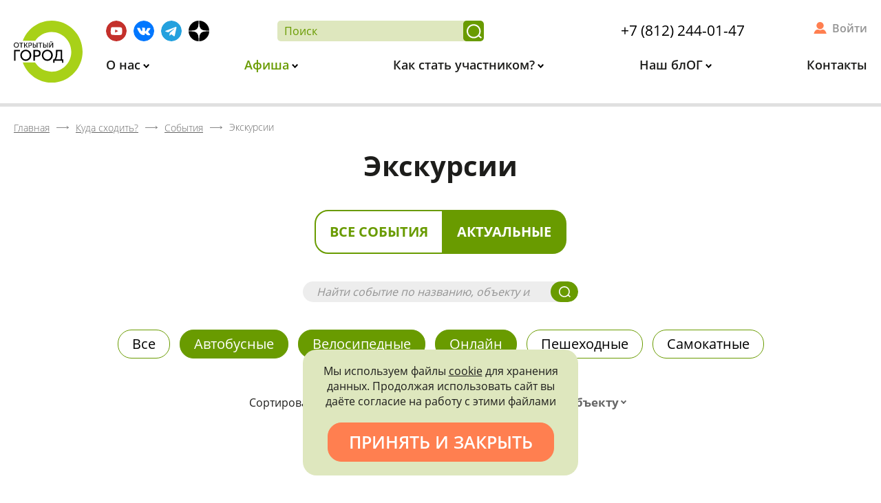

--- FILE ---
content_type: text/html; charset=UTF-8
request_url: http://xn--c1acndtdamdoc1ib.xn--p1ai/kuda-shodit/sobytiya/type-ekskursii/?kind%5B23477%5D=Y&kind%5B20%5D=Y&kind%5B24%5D=Y
body_size: 26406
content:
<!DOCTYPE html>
<html xml:lang="ru" lang="ru">
<head>
    <meta http-equiv="X-UA-Compatible" content="IE=edge"/>
    <meta id="viewport" name="viewport" content="width=device-width">
    <title>Экскурсии в Санкт-Петербурге, расписание мероприятий на официальном сайте Открытый город, достопримечательности Петербурга, что посмотреть и куда сходить в Питере бесплатно, интересные места, особняки</title>
    <link href="/favicon.png" rel="icon" />
    <link data-skip-moving="true" rel="stylesheet" href="/local/templates/main/css/preload.min.css">
    <meta http-equiv="Content-Type" content="text/html; charset=UTF-8" />
<meta name="description" content="«Открытый город»: бесплатные экскурсии в Санкт-Петербурге, расписание мероприятий на официальном сайте, достопримечательности Петербурга: особняки, дворцы, интересные места СПб, что посмотреть и куда сходить в Питере." />
<script data-skip-moving="true">(function(w, d, n) {var cl = "bx-core";var ht = d.documentElement;var htc = ht ? ht.className : undefined;if (htc === undefined || htc.indexOf(cl) !== -1){return;}var ua = n.userAgent;if (/(iPad;)|(iPhone;)/i.test(ua)){cl += " bx-ios";}else if (/Windows/i.test(ua)){cl += ' bx-win';}else if (/Macintosh/i.test(ua)){cl += " bx-mac";}else if (/Linux/i.test(ua) && !/Android/i.test(ua)){cl += " bx-linux";}else if (/Android/i.test(ua)){cl += " bx-android";}cl += (/(ipad|iphone|android|mobile|touch)/i.test(ua) ? " bx-touch" : " bx-no-touch");cl += w.devicePixelRatio && w.devicePixelRatio >= 2? " bx-retina": " bx-no-retina";if (/AppleWebKit/.test(ua)){cl += " bx-chrome";}else if (/Opera/.test(ua)){cl += " bx-opera";}else if (/Firefox/.test(ua)){cl += " bx-firefox";}ht.className = htc ? htc + " " + cl : cl;})(window, document, navigator);</script>


<link href="/bitrix/cache/css/s1/main/kernel_main/kernel_main_v1.css?175206815310074" type="text/css"  rel="stylesheet" />
<link href="/bitrix/css/main/font-awesome.min.css?155369938423748" type="text/css"  rel="stylesheet" />
<link href="/bitrix/js/ui/design-tokens/dist/ui.design-tokens.min.css?175206643423463" type="text/css"  rel="stylesheet" />
<link href="/bitrix/js/ui/fonts/opensans/ui.font.opensans.min.css?16859890932320" type="text/css"  rel="stylesheet" />
<link href="/bitrix/js/main/popup/dist/main.popup.bundle.min.css?175206751328056" type="text/css"  rel="stylesheet" />
<link href="/bitrix/js/main/rating/main.rating.min.css?168599031132093" type="text/css"  rel="stylesheet" />
<link href="/bitrix/cache/css/s1/main/page_9d14968e07cb31772ebf87cd7b27ab8d/page_9d14968e07cb31772ebf87cd7b27ab8d_v1.css?175206815322037" type="text/css"  rel="stylesheet" />
<link href="/bitrix/cache/css/s1/main/template_f1830945015fe3947fecd316f9f3407c/template_f1830945015fe3947fecd316f9f3407c_v1.css?175206815388530" type="text/css"  data-template-style="true" rel="stylesheet" />




<script type="extension/settings" data-extension="main.date">{"formats":{"FORMAT_DATE":"DD.MM.YYYY","FORMAT_DATETIME":"DD.MM.YYYY HH:MI:SS","SHORT_DATE_FORMAT":"d.m.Y","MEDIUM_DATE_FORMAT":"j M Y","LONG_DATE_FORMAT":"j F Y","DAY_MONTH_FORMAT":"j F","DAY_SHORT_MONTH_FORMAT":"j M","SHORT_DAY_OF_WEEK_MONTH_FORMAT":"D, j F","SHORT_DAY_OF_WEEK_SHORT_MONTH_FORMAT":"D, j M","DAY_OF_WEEK_MONTH_FORMAT":"l, j F","FULL_DATE_FORMAT":"l, j F  Y","SHORT_TIME_FORMAT":"H:i","LONG_TIME_FORMAT":"H:i:s"}}</script>



</head>
<body class="lang-ru inner-page">
<div id="app" class="site-wrap">
    <div id="site_header">
        <div class="header">
            <div class="wrap">
                <a class="logo" href="/">                    <img src="/local/templates/main/svg/logo.svg" alt="Открытый город">
                </a>                <div class="info">
                    <div class="additional m-bot">

                        <div class="socials">
                            <!--a href="https://www.instagram.com/openspb/" target="_blank" title="Instagram">
    <img src="/local/templates/main/svg/inst.svg" alt="INST">
</a-->
<a href="https://www.youtube.com/channel/UC1ixAPKtlugS1E1fv2rNlDA" target="_blank"
   title="Youtube">
    <img src="/local/templates/main/svg/yb.svg" alt="YB">
</a>
<a href="https://vk.com/openspbinfo" target="_blank" title="Вконтакте">
    <img src="/local/templates/main/svg/vk.svg" alt="ВК">
</a>
<a href="https://t.me/openspbinfo" target="_blank"
   title="Telegram">
    <img src="/local/templates/main/svg/tg.svg" alt="telegram">
</a>
<a href="https://zen.yandex.ru/openspb" target="_blank" title="Яндекс Дзен">
    <img src="/local/templates/main/svg/ya_dzen.svg" alt="Яндекс Дзен">
</a>

<!--a href="https://facebook.com/openspbinfo/" target="_blank" title="Facebook">
    <img src="/local/templates/main/svg/fb.svg" alt="FB">
</a-->                        </div>

                        <div class="search-and-phone">
                            <form class="search-form" action="/poisk/">
                                <input type="text" placeholder="Поиск" name="q" required>
                                <button title="Найти"></button>
                            </form>
                            <div class="header-phone">
                            <a href="tel:+78122440147" class="call">+7 (812) 244-01-47</a>                        </div>
                        </div>
                        <div class="cabinet-widget">
                            <!--'start_frame_cache_header-user'-->                                                            <a title="Войти в личный кабинет" href="/kabinet/" rel="nofollow">
                                    Войти
                                </a>
                                                        <!--'end_frame_cache_header-user'-->                        </div>
                    </div>
                    <div class="menu hide-mobile">
                        
<ul id="horizontal-multilevel-menu">


	
	
					<li>
                <a href="/o-nas/"
                   class="root main-parent root-item"
                >
                    О нас                </a>
				<ul>
		
	
	

	
	
		
							<li>
                    <a href="/o-nas/privetstvie-gubernatora/">Приветствие губернатора</a>
                </li>
			
		
	
	

	
	
		
							<li>
                    <a href="/o-nas/missiya-proekta/">Миссия проекта</a>
                </li>
			
		
	
	

	
	
		
							<li>
                    <a href="/o-nas/press-tsentr/novosti/">Новости</a>
                </li>
			
		
	
	

	
	
		
							<li>
                    <a href="/o-nas/litsa-proekta/">Лица проекта</a>
                </li>
			
		
	
	

	
	
		
							<li>
                    <a href="/o-nas/press-tsentr/">Пресс-центр</a>
                </li>
			
		
	
	

	
	
		
							<li>
                    <a href="/o-nas/partnery-proekta/">Партнеры проекта</a>
                </li>
			
		
	
	

			</ul></li>	
	
					<li>
                <a href="/kuda-shodit/"
                   class="root main-parent root-item"
                >
                    Афиша                </a>
				<ul>
		
	
	

	
	
		
							<li class="item-selected">
                    <a href="/kuda-shodit/sobytiya/">События</a>
                </li>
			
		
	
	

	
	
		
							<li>
                    <a href="/kuda-shodit/mesta/">Места</a>
                </li>
			
		
	
	

	
	
		
							<li>
                    <a href="/kuda-shodit/kalendar/">Календарь</a>
                </li>
			
		
	
	

			</ul></li>	
	
					<li>
                <a href="/kak-stat-uchastnikom/"
                   class="root main-parent root-item"
                >
                    Как стать участником?                </a>
				<ul>
		
	
	

	
	
		
							<li>
                    <a href="/kak-stat-uchastnikom/">Как записаться?</a>
                </li>
			
		
	
	

	
	
		
							<li>
                    <a href="/kak-stat-uchastnikom/pravila-uchastiya/">Правила участия</a>
                </li>
			
		
	
	

	
	
		
							<li>
                    <a href="/kak-stat-uchastnikom/chastie-voprosy/">Частые вопросы</a>
                </li>
			
		
	
	

	
	
		
							<li>
                    <a href="/kak-stat-uchastnikom/bonusnaya-sistema/">Бонусная система</a>
                </li>
			
		
	
	

			</ul></li>	
	
					<li>
                <a href="/fan-zona/"
                   class="root main-parent root-item"
                >
                    Наш блОГ                </a>
				<ul>
		
	
	

	
	
		
							<li>
                    <a href="/fan-zona/statii/">Статьи</a>
                </li>
			
		
	
	

	
	
		
							<li>
                    <a href="/fan-zona/razvlecheniya-s-polzoy/testy/">Тесты</a>
                </li>
			
		
	
	

	
	
		
							<li>
                    <a href="/fan-zona/posmotret/">Видео</a>
                </li>
			
		
	
	

	
	
		
							<li>
                    <a href="/kuda-shodit/mesta/?type=1174">Посетить самостоятельно</a>
                </li>
			
		
	
	

	
	
		
							<li>
                    <a href="/fan-zona/virtualnye-ekskursii/">Виртуальные экскурсии</a>
                </li>
			
		
	
	

	
	
		
							<li>
                    <a href="/fan-zona/promoproduktsiya.php">Промопродукция</a>
                </li>
			
		
	
	

			</ul></li>	
	
		
							<li>
                    <a href="/kontakty/"
                       class="root root-item"
                    >
                        Контакты                    </a>
                </li>
			
		
	
	


</ul>
                    </div>
                    <div class="only-fixed show-mobile fixed-icons">
                        <a href="/poisk/" class="search" title="Поиск"></a>
                        <a href="/kabinet/" class="personal" title="Личный Кабинет"></a>
                    </div>
                </div>
            </div>
        </div>
        <div class="header-back"></div>
    </div>
    <div class="header__menu-opener only-mobile" data-role='bx-menu-button-mobile'>
        <div class="header__menu-opener__icon"></div>
    </div>
    <!-- header END -->
    <div class="content">
                    <div id="breadcrumbs"><div class="wrap"><div class="bx-breadcrumb" itemprop="http://schema.org/breadcrumb" itemscope itemtype="http://schema.org/BreadcrumbList">
			<div class="bx-breadcrumb-item" id="bx_breadcrumb_0" itemprop="itemListElement" itemscope itemtype="http://schema.org/ListItem">
				<a class="bx-breadcrumb-item-link" href="/" title="Главная" itemprop="item url">
					<span class="bx-breadcrumb-item-text" itemprop="name">Главная</span>
				</a>
				<meta itemprop="position" content="1" />
			</div><i class="bx-breadcrumb-item-angle"></i>
			<div class="bx-breadcrumb-item" id="bx_breadcrumb_1" itemprop="itemListElement" itemscope itemtype="http://schema.org/ListItem">
				<a class="bx-breadcrumb-item-link" href="/kuda-shodit/" title="Куда сходить?" itemprop="item url">
					<span class="bx-breadcrumb-item-text" itemprop="name">Куда сходить?</span>
				</a>
				<meta itemprop="position" content="2" />
			</div><i class="bx-breadcrumb-item-angle"></i>
			<div class="bx-breadcrumb-item" id="bx_breadcrumb_2" itemprop="itemListElement" itemscope itemtype="http://schema.org/ListItem">
				<a class="bx-breadcrumb-item-link" href="/kuda-shodit/sobytiya/" title="События" itemprop="item url">
					<span class="bx-breadcrumb-item-text" itemprop="name">События</span>
				</a>
				<meta itemprop="position" content="3" />
			</div><i class="bx-breadcrumb-item-angle"></i>
			<div class="bx-breadcrumb-item" itemtype="http://schema.org/Thing" itemscope itemid="/kuda-shodit/sobytiya/type-ekskursii/">
				<span class="bx-breadcrumb-item-text" itemprop="name">Экскурсии</span>
			</div></div></div></div>                                    <h1 class="main-title m-top-none">Экскурсии</h1>
            <div class="text-center m-top m-bot-big">
        <div class="oc-toggle">
            <a class=""
               href="/kuda-shodit/sobytiya/type-ekskursii/?showActual=N&kind[23477]=Y&kind[20]=Y&kind[24]=Y&type=ekskursii">
                Все события
            </a>
            <a class="active"
               href="/kuda-shodit/sobytiya/type-ekskursii/?showActual=Y&kind[23477]=Y&kind[20]=Y&kind[24]=Y&type=ekskursii">
                Актуальные
            </a>
        </div>
    </div>
    <div class="wrap"><div class="main-search-widget site-search-form">
    <form action="/kuda-shodit/sobytiya/poisk/">
        <input placeholder="Найти событие по названию, объекту или экскурсоводу" type="text" name="q" value="" size="15" maxlength="50" />
        <button></button>
    </form>
</div><div id="comp_11c35284fc8f00a8f792a0289471b4d2">

<div class="excursions">
            <div class="excursions__heading">
                            
    <div class="excursions__heading--tags tags">
                    <a href="/kuda-shodit/sobytiya/type-ekskursii/" onclick="BX.ajax.insertToNode('/kuda-shodit/sobytiya/type-ekskursii/?bxajaxid=11c35284fc8f00a8f792a0289471b4d2', 'comp_11c35284fc8f00a8f792a0289471b4d2'); return false;"  title="Все" class="tags__item " >
                Все            </a>
                    <a href="/kuda-shodit/sobytiya/type-ekskursii/?kind[23477]=Y&amp;kind[24]=Y" onclick="BX.ajax.insertToNode('/kuda-shodit/sobytiya/type-ekskursii/?kind[23477]=Y&amp;kind[24]=Y&amp;bxajaxid=11c35284fc8f00a8f792a0289471b4d2', 'comp_11c35284fc8f00a8f792a0289471b4d2'); return false;"  title="Автобусные" class="tags__item  active" >
                Автобусные            </a>
                    <a href="/kuda-shodit/sobytiya/type-ekskursii/?kind[23477]=Y&amp;kind[20]=Y" onclick="BX.ajax.insertToNode('/kuda-shodit/sobytiya/type-ekskursii/?kind[23477]=Y&amp;kind[20]=Y&amp;bxajaxid=11c35284fc8f00a8f792a0289471b4d2', 'comp_11c35284fc8f00a8f792a0289471b4d2'); return false;"  title="Велосипедные" class="tags__item  active" >
                Велосипедные            </a>
                    <a href="/kuda-shodit/sobytiya/type-ekskursii/?kind[20]=Y&amp;kind[24]=Y" onclick="BX.ajax.insertToNode('/kuda-shodit/sobytiya/type-ekskursii/?kind[20]=Y&amp;kind[24]=Y&amp;bxajaxid=11c35284fc8f00a8f792a0289471b4d2', 'comp_11c35284fc8f00a8f792a0289471b4d2'); return false;"  title="Онлайн" class="tags__item  active" >
                Онлайн            </a>
                    <a href="/kuda-shodit/sobytiya/type-ekskursii/?kind[8]=Y&amp;kind[23477]=Y&amp;kind[20]=Y&amp;kind[24]=Y" onclick="BX.ajax.insertToNode('/kuda-shodit/sobytiya/type-ekskursii/?kind[8]=Y&amp;kind[23477]=Y&amp;kind[20]=Y&amp;kind[24]=Y&amp;bxajaxid=11c35284fc8f00a8f792a0289471b4d2', 'comp_11c35284fc8f00a8f792a0289471b4d2'); return false;"  title="Пешеходные" class="tags__item " >
                Пешеходные            </a>
                    <a href="/kuda-shodit/sobytiya/type-ekskursii/?kind[23]=Y&amp;kind[23477]=Y&amp;kind[20]=Y&amp;kind[24]=Y" onclick="BX.ajax.insertToNode('/kuda-shodit/sobytiya/type-ekskursii/?kind[23]=Y&amp;kind[23477]=Y&amp;kind[20]=Y&amp;kind[24]=Y&amp;bxajaxid=11c35284fc8f00a8f792a0289471b4d2', 'comp_11c35284fc8f00a8f792a0289471b4d2'); return false;"  title="Самокатные" class="tags__item " >
                Самокатные            </a>
            </div>
                                        
<form id="excrusions-form" method="GET" action="/kuda-shodit/sobytiya/type-ekskursii/" class="excursions__heading--sort"><input type="hidden" name="bxajaxid" id="bxajaxid_11c35284fc8f00a8f792a0289471b4d2_8BACKi" value="11c35284fc8f00a8f792a0289471b4d2" /><input type="hidden" name="AJAX_CALL" value="Y" />                                                                <input type="hidden" name="kind[23477]" value="Y">
                                            <input type="hidden" name="kind[20]" value="Y">
                                            <input type="hidden" name="kind[24]" value="Y">
                                                            <div class="label item">Сортировать по:</div>
                    <div class="date item"></div>

                                        <div class="status item">
                        <select class="select2" data-allow-clear="true" data-placeholder="Типу записи"
                                title="Сортировать по статусу" name="status" id="status">
                            <option value=""></option>
                                                            <option value="5">
                                    Запись только за баллы                                </option>
                                                            <option value="4">
                                    Запись открыта                                </option>
                                                            <option value="3">
                                    Ожидание записи                                </option>
                                                            <option value="2">
                                    Запись закрыта                                </option>
                                                            <option value="1">
                                    Событие прошло                                </option>
                                                    </select>
                    </div>
                                                                <div class="person item">
                            <select class="select2" data-allow-clear="true" data-placeholder="Экскурсоводу"
                                    title="Сортировать по экскурсоводу" name="person" id="person">
                                <option value=""></option>
                                                                    <option value="402656">
                                        Абаева Мария Глебовна                                    </option>
                                                                    <option value="56426">
                                        Абарова Елена Владимировна                                    </option>
                                                                    <option value="512">
                                        Адонина Нина Петровна                                    </option>
                                                                    <option value="522">
                                        Айвазова Светлана Владимировна                                    </option>
                                                                    <option value="505">
                                        Алексеевский Антон Михайлович                                    </option>
                                                                    <option value="175604">
                                        Андреева Александра Павловна                                    </option>
                                                                    <option value="489">
                                        Баданина Мария Сергеевна                                    </option>
                                                                    <option value="566">
                                        Баландина Наталья Александровна                                    </option>
                                                                    <option value="368951">
                                        Баричев Сергей Геннадьевич                                    </option>
                                                                    <option value="13418">
                                        Басс Вадим Григорьевич                                    </option>
                                                                    <option value="389084">
                                        Белинцева Ирина Викторовна                                    </option>
                                                                    <option value="559">
                                        Белоусова Анастасия                                    </option>
                                                                    <option value="554">
                                        Березина Вера Анатольевна                                    </option>
                                                                    <option value="565">
                                        Богачева Анна Валерьевна                                    </option>
                                                                    <option value="327463">
                                        Богданов Анатолий Станиславович                                    </option>
                                                                    <option value="509">
                                        Братанова Динара Рафиковна                                    </option>
                                                                    <option value="498">
                                        Бурлакова Ирина Петровна                                    </option>
                                                                    <option value="354463">
                                        Бусыгина Александра Викторовна                                    </option>
                                                                    <option value="361751">
                                        Быков Павел Владимирович                                    </option>
                                                                    <option value="525">
                                        Варганов Виктор Владимирович                                    </option>
                                                                    <option value="548">
                                        Васильев Сергей Георгиевич                                    </option>
                                                                    <option value="399217">
                                        Васильева Ульяна Андреевна                                    </option>
                                                                    <option value="501">
                                        Васюкова Мира Львовна                                    </option>
                                                                    <option value="544">
                                        Виноградова Анастасия Леонидовна                                    </option>
                                                                    <option value="1712">
                                        Влащенко Анна Вячеславовна                                    </option>
                                                                    <option value="8653">
                                        Волкова Лариса Викторовна                                    </option>
                                                                    <option value="179192">
                                        Воронин Виктор Вадимович                                    </option>
                                                                    <option value="13740">
                                        Востриков Алексей Викторович                                    </option>
                                                                    <option value="514">
                                        Гладиборода Иван Валентинович                                    </option>
                                                                    <option value="574">
                                        Глезеров Сергей Евгеньевич                                    </option>
                                                                    <option value="308342">
                                        Головашов Владимир Викторович                                    </option>
                                                                    <option value="564">
                                        Горегина Анна Владимировна                                    </option>
                                                                    <option value="13420">
                                        Графов Дмитрий Юрьевич                                    </option>
                                                                    <option value="111648">
                                        Грачёва Виктория                                     </option>
                                                                    <option value="493">
                                        Грибков Федор Игоревич                                    </option>
                                                                    <option value="527">
                                        Груздева Галина Фёдоровна                                    </option>
                                                                    <option value="536">
                                        Гудкин Марк Львович                                    </option>
                                                                    <option value="265993">
                                        Дединский Станислав Николаевич                                    </option>
                                                                    <option value="1380">
                                        Денисенко Татьяна Викторовна                                    </option>
                                                                    <option value="516">
                                        Долгова Анастасия Игоревна                                    </option>
                                                                    <option value="354108">
                                        Должиков Тимофей Дмитриевич                                    </option>
                                                                    <option value="111118">
                                        Дорофеев Дмитрий                                    </option>
                                                                    <option value="532">
                                        Дубровская Елена Владимировна                                    </option>
                                                                    <option value="157">
                                        Ерофеев Алексей Дмитриевич                                    </option>
                                                                    <option value="553">
                                        Жданкова Елизавета Александровна                                    </option>
                                                                    <option value="203109">
                                        Жемулина Софья                                    </option>
                                                                    <option value="515">
                                        Жервэ Нина Наумовна                                    </option>
                                                                    <option value="158">
                                        Жерихина Елена Игоревна                                    </option>
                                                                    <option value="538">
                                        Жирнов Антон Владимирович                                    </option>
                                                                    <option value="545">
                                        Жукова Марина Владимировна                                    </option>
                                                                    <option value="3544">
                                        Завадовская Яна                                     </option>
                                                                    <option value="10045">
                                        Зайцева Наталья Владимировна                                    </option>
                                                                    <option value="570">
                                        Зарянова Татьяна Витальевна                                    </option>
                                                                    <option value="342334">
                                        Захаров Андрей Сергеевич                                     </option>
                                                                    <option value="169466">
                                        Иванов Антон Евгеньевич                                    </option>
                                                                    <option value="343800">
                                        Иванова Оксана Анатольевна                                    </option>
                                                                    <option value="227469">
                                        Инге-Вечтомова Мария Сергеевна                                    </option>
                                                                    <option value="129982">
                                        Истратук Ольга Ивановна                                    </option>
                                                                    <option value="385790">
                                        Калинин Евгений Олегович                                    </option>
                                                                    <option value="400269">
                                        Калитенко Ольга Леонидовна                                    </option>
                                                                    <option value="154">
                                        Кальницкая Елена Яковлевна                                    </option>
                                                                    <option value="14090">
                                        Канаева Светлана Рамилевна                                    </option>
                                                                    <option value="547">
                                        Кановская Мария Борисовна                                    </option>
                                                                    <option value="413903">
                                        Карпова Екатерина                                    </option>
                                                                    <option value="524">
                                        Карпова Ксения Павловна                                    </option>
                                                                    <option value="496">
                                        Киселева Ольга Сергеевна                                    </option>
                                                                    <option value="1464">
                                        Клещёва Мария Николаевна                                    </option>
                                                                    <option value="355574">
                                        Клишина Елена Петровна                                    </option>
                                                                    <option value="426264">
                                        Княжицкая Татьяна Владимировна                                    </option>
                                                                    <option value="517">
                                        Ковалевский Георгий Викторович                                    </option>
                                                                    <option value="251818">
                                        Козлов Дмитрий Владимирович                                    </option>
                                                                    <option value="1003">
                                        Колотило Леонид Григорьевич                                    </option>
                                                                    <option value="513">
                                        Коляда Марк Иванович                                    </option>
                                                                    <option value="321564">
                                        Кононенко Елена Алексеевна                                    </option>
                                                                    <option value="495">
                                        Коренцвит Виктор Абрамович                                    </option>
                                                                    <option value="568">
                                        Кормильцева Ольга Михайловна                                    </option>
                                                                    <option value="415004">
                                        Королёва Мария Евгеньевна                                    </option>
                                                                    <option value="5691">
                                        Королева Светлана                                    </option>
                                                                    <option value="567">
                                        Коршина Дина Дмитриевна                                    </option>
                                                                    <option value="333795">
                                        Костицина Наталья Валентиновна                                    </option>
                                                                    <option value="490">
                                        Котляр Павел Павлович                                    </option>
                                                                    <option value="403659">
                                        Кочиева Мария Гайозовна                                    </option>
                                                                    <option value="6046">
                                        Крайнов Михаил Александрович                                    </option>
                                                                    <option value="535">
                                        Кречмер Александр Викторович                                    </option>
                                                                    <option value="561">
                                        Крылова Лилиана Петровна                                    </option>
                                                                    <option value="16736">
                                        Крылова Олеся Александровна                                    </option>
                                                                    <option value="459725">
                                        Кулик Андрей                                    </option>
                                                                    <option value="494">
                                        Курбатова Юлия Андреевна                                    </option>
                                                                    <option value="39103">
                                        Лаврентьева Алла Викторовна                                    </option>
                                                                    <option value="573">
                                        Лапшин Владимир Анатольевич                                    </option>
                                                                    <option value="151532">
                                        Левченко Александр Иванович                                    </option>
                                                                    <option value="166">
                                        Лелина Валентина Ивановна                                    </option>
                                                                    <option value="2823">
                                        Лукутина Татьяна Юрьевна                                    </option>
                                                                    <option value="13443">
                                        Любезников Олег Анатольевич                                    </option>
                                                                    <option value="436125">
                                        Лютина Ольга                                    </option>
                                                                    <option value="572">
                                        Мазалова Наталия Евгеньевна                                    </option>
                                                                    <option value="156">
                                        Макаров Сергей Владимирович                                    </option>
                                                                    <option value="5056">
                                        Макогонова Мария Леонидовна                                    </option>
                                                                    <option value="13424">
                                        Малич Ксения Александровна                                    </option>
                                                                    <option value="492">
                                        Малышев Станислав Анатольевич                                    </option>
                                                                    <option value="1504">
                                        Малышкина Марина Николаевна                                    </option>
                                                                    <option value="523">
                                        Мангутова Светлана Дмитриевна                                    </option>
                                                                    <option value="25">
                                        Марголис Александр Давидович                                    </option>
                                                                    <option value="110796">
                                        Маркелова Ариадна Витальевна                                    </option>
                                                                    <option value="540">
                                        Матвеев Борис Михайлович                                    </option>
                                                                    <option value="155">
                                        Мильчик Михаил Исаевич                                    </option>
                                                                    <option value="94053">
                                        Мозговая Екатерина Сергеевна                                    </option>
                                                                    <option value="104139">
                                        Мосенжник Максим Борисович                                    </option>
                                                                    <option value="302503">
                                        Науменко Надежда Витальевна                                    </option>
                                                                    <option value="302759">
                                        Некрасов Семен Ильич                                    </option>
                                                                    <option value="533">
                                        Нестерук Елена Валериевна                                    </option>
                                                                    <option value="342333">
                                        Николаева Валентина Владимировна                                     </option>
                                                                    <option value="541">
                                        Никоненко Сергей Витальевич                                    </option>
                                                                    <option value="551">
                                        Новоженин Даниил                                    </option>
                                                                    <option value="530">
                                        Озеркова Наталья Павловна                                    </option>
                                                                    <option value="497">
                                        Осипов Дмитрий Владимирович                                    </option>
                                                                    <option value="491">
                                        Перова Людмила Никитична                                    </option>
                                                                    <option value="133617">
                                        Петрашень Евгения Павловна                                    </option>
                                                                    <option value="13447">
                                        Петрова Ольга Валентиновна                                    </option>
                                                                    <option value="68949">
                                        Пиотровский Михаил Борисович                                    </option>
                                                                    <option value="537">
                                        Писаренко Марина Роальдовна                                    </option>
                                                                    <option value="557">
                                        Подшибякина Елена                                    </option>
                                                                    <option value="179">
                                        Полежаев Кирилл Александрович                                    </option>
                                                                    <option value="500">
                                        Полищук Наталья Сергеевна                                    </option>
                                                                    <option value="323667">
                                        Попов Георгий Николаевич                                    </option>
                                                                    <option value="518">
                                        Попова-Яцкевич Елена Гдальевна                                    </option>
                                                                    <option value="571">
                                        Прокуратов Денис Сергеевич                                    </option>
                                                                    <option value="1218">
                                        Пугачева Анна Александровна                                    </option>
                                                                    <option value="1720">
                                        Разуванов Рустам Абдулович                                    </option>
                                                                    <option value="379991">
                                        Рейман Андрей Леопольдович                                    </option>
                                                                    <option value="560">
                                        Репина Лариса Демьяновна                                    </option>
                                                                    <option value="504">
                                        Роденков Андрей Иванович                                    </option>
                                                                    <option value="326506">
                                        Романькова Наталья                                    </option>
                                                                    <option value="993">
                                        Саблин Иван Дмитриевич                                    </option>
                                                                    <option value="31893">
                                        Савинов Александр Геннадьевич                                    </option>
                                                                    <option value="539">
                                        Саврасов Игорь Юрьевич                                    </option>
                                                                    <option value="569">
                                        Самарина Анна Александровна                                    </option>
                                                                    <option value="159">
                                        Сапрыкина Людмила Юрьевна                                    </option>
                                                                    <option value="56751">
                                        Сафина Елена Ивановна                                    </option>
                                                                    <option value="519">
                                        Семенова Лидия Евгеньевна                                    </option>
                                                                    <option value="549">
                                        Сидоров Артур Михайлович                                    </option>
                                                                    <option value="315510">
                                        Сизёнов Евгений Петрович                                    </option>
                                                                    <option value="531">
                                        Силичева Наталья Михайловна                                    </option>
                                                                    <option value="563">
                                        Скворцова Наталия Николаевна                                    </option>
                                                                    <option value="7975">
                                        Скурлов Валентин Васильевич                                    </option>
                                                                    <option value="362916">
                                        Солилова Екатерина Александровна                                    </option>
                                                                    <option value="1678">
                                        Сотрудники Fresh Quest                                    </option>
                                                                    <option value="454976">
                                        Станкевич Елена Валерьевна                                    </option>
                                                                    <option value="499">
                                        Столбова Наталья Павловна                                    </option>
                                                                    <option value="558">
                                        Струкова Марина Викторовна                                    </option>
                                                                    <option value="543">
                                        Судорина Татьяна Аветиковна                                    </option>
                                                                    <option value="511">
                                        Сухарева Марина Николаевна                                    </option>
                                                                    <option value="378077">
                                        Таникова Елена Сергеевна                                    </option>
                                                                    <option value="111127">
                                        Терешёнок Любовь Аркадьевна                                    </option>
                                                                    <option value="508">
                                        Тихомирова Ольга Михайловна                                    </option>
                                                                    <option value="167">
                                        Тихонов Игорь Львович                                    </option>
                                                                    <option value="3278">
                                        Травина Елена Михайловна                                    </option>
                                                                    <option value="529">
                                        Туралин Виктор Алексеевич                                    </option>
                                                                    <option value="230598">
                                        Тыхеева Ирина Юрьевна                                    </option>
                                                                    <option value="109980">
                                        Тюлюкина Татьяна Ивановна                                    </option>
                                                                    <option value="343787">
                                        Ушакова Мария                                     </option>
                                                                    <option value="1734">
                                        Филиппова Татьяна Юрьевна                                    </option>
                                                                    <option value="562">
                                        Фомин Кирилл                                    </option>
                                                                    <option value="372884">
                                        Фурсова Анастасия                                    </option>
                                                                    <option value="546">
                                        Хаврин Сергей Владимирович                                    </option>
                                                                    <option value="367734">
                                        Харчевников Алексей Сергеевич                                    </option>
                                                                    <option value="520">
                                        Чапаев Андрей Александрович                                    </option>
                                                                    <option value="521">
                                        Чекоданова Ксения Константиновна                                    </option>
                                                                    <option value="31">
                                        Чепель Александр Иванович                                    </option>
                                                                    <option value="528">
                                        Черненко Валентин Андреевич                                    </option>
                                                                    <option value="555">
                                        Чернышева Нина Сергеевна                                    </option>
                                                                    <option value="556">
                                        Чистикова Екатерина Александровна                                    </option>
                                                                    <option value="412802">
                                        Чичкина Ирина Владимировна                                    </option>
                                                                    <option value="534">
                                        Шапошник Роман Вячеславович                                    </option>
                                                                    <option value="502">
                                        Шефер Лариса Фридриховна                                    </option>
                                                                    <option value="151">
                                        Шимбаревич Ирина Николаевна                                    </option>
                                                                    <option value="9021">
                                        Шипунов Артём Николаевич                                    </option>
                                                                    <option value="503">
                                        Шмакова Татьяна Владиславовна                                    </option>
                                                                    <option value="150">
                                        Штиглиц Маргарита Сергеевна                                    </option>
                                                                    <option value="575">
                                        Щегуняева Ольга Михайловна                                    </option>
                                                                    <option value="310802">
                                        Юдин Андрей Алексеевич                                    </option>
                                                                    <option value="391391">
                                        Юдина Юлия                                     </option>
                                                                    <option value="526">
                                        Юркова Зоя Владимировна                                    </option>
                                                                    <option value="390931">
                                        Юсупов Илья Анатольевич                                    </option>
                                                                    <option value="550">
                                        Юхнёва Екатерина Даниловна                                    </option>
                                                                    <option value="153">
                                        Явейн Никита Игоревич                                    </option>
                                                                    <option value="1088">
                                        Яковлева Юлия Владимировна                                    </option>
                                                                    <option value="302207">
                                        Ялышев Павел                                    </option>
                                                                    <option value="552">
                                        Ярошецкий Сергей Семенович                                    </option>
                                                                    <option value="510">
                                        Яшкина Лариса Михайловна                                    </option>
                                                            </select>
                        </div>
                                                                <div class="object item">
                            <select class="select2" data-allow-clear="true" data-placeholder="Объекту"
                                    title="Сортировать по объекту" name="object" id="object">
                                <option value=""></option>
                                                                    <option value="400">
                                        Адмиралтейские Ижорские заводы                                    </option>
                                                                    <option value="482">
                                        Академия наук                                    </option>
                                                                    <option value="298">
                                        Академия художеств                                    </option>
                                                                    <option value="376273">
                                        Александровский дворец                                    </option>
                                                                    <option value="464">
                                        Александровский парк Царского Села                                    </option>
                                                                    <option value="148815">
                                        Александровский сад                                    </option>
                                                                    <option value="237">
                                        Андреевский собор                                    </option>
                                                                    <option value="426">
                                        Аничков дворец                                    </option>
                                                                    <option value="266">
                                        Аннинский кавальер Петропавловской крепости                                    </option>
                                                                    <option value="272">
                                        Ансамбль «Новая Голландия»                                    </option>
                                                                    <option value="1073">
                                        Базилика Св. Екатерины Александрийской                                     </option>
                                                                    <option value="222486">
                                        Библиотека им. Маяковского                                    </option>
                                                                    <option value="202673">
                                        Биржа                                    </option>
                                                                    <option value="229">
                                        Большеохтинский мост                                    </option>
                                                                    <option value="410">
                                        Большой Гостиный Двор                                    </option>
                                                                    <option value="415192">
                                        Большой петергофский дворец                                    </option>
                                                                    <option value="288">
                                        Буддийский храм «Дацан Гунзечойнэй»                                    </option>
                                                                    <option value="419632">
                                        Быки Демут-Малиновского                                    </option>
                                                                    <option value="382782">
                                        Варшавский вокзал                                    </option>
                                                                    <option value="1085">
                                        Василеостровский вагонный парк                                    </option>
                                                                    <option value="267165">
                                        Верхний сад Петергофа                                    </option>
                                                                    <option value="454">
                                        Вокзал станции «Новый Петергоф»                                    </option>
                                                                    <option value="88">
                                        Воронцовский дворец                                    </option>
                                                                    <option value="450">
                                        Газгольдер                                    </option>
                                                                    <option value="94013">
                                        Главная понижающая подстанция Волховской ГЭС                                    </option>
                                                                    <option value="2550">
                                        Главное Адмиралтейство                                    </option>
                                                                    <option value="282">
                                        Горный институт                                    </option>
                                                                    <option value="1092">
                                        Городовое управление                                    </option>
                                                                    <option value="415211">
                                        Государственный музей-заповедник "Царское Село"                                    </option>
                                                                    <option value="487">
                                        Государственный музей-заповедник «Петергоф». Фермерский дворец и Нижняя дача                                    </option>
                                                                    <option value="68953">
                                        Государственный Эрмитаж                                    </option>
                                                                    <option value="348">
                                        Дача Безобразовых «Жерновка»                                    </option>
                                                                    <option value="79">
                                        Дача В.Ф. Громова                                    </option>
                                                                    <option value="1244">
                                        Дача Великого Князя Бориса Владимировича                                    </option>
                                                                    <option value="41988">
                                        Дача Г.Г. Бертлинга                                    </option>
                                                                    <option value="41956">
                                        Дача деревянная 2-этажная                                    </option>
                                                                    <option value="1006">
                                        Дача Е.Р. Дашковой «Кирьяново»                                    </option>
                                                                    <option value="3109">
                                        Дача И.С. Крючкова (Ридингер)                                    </option>
                                                                    <option value="1047">
                                        Дача К.Г. Фаберже                                    </option>
                                                                    <option value="362423">
                                        Дача К.Е. Сиверса (больница Всех Скорбящих, «Кировский городок»)                                    </option>
                                                                    <option value="114358">
                                        Дача Леснера с садом и фонтаном                                    </option>
                                                                    <option value="133026">
                                        Дача М.Н. Бенуа с оранжереей и садом                                    </option>
                                                                    <option value="466">
                                        Дворец «Бельведер»                                    </option>
                                                                    <option value="458">
                                        Дворец «Собственная дача»                                    </option>
                                                                    <option value="440">
                                        Дворец Великого князя Владимира Александровича                                    </option>
                                                                    <option value="478">
                                        Дворец Великого князя Михаила Александровича                                    </option>
                                                                    <option value="68931">
                                        Дворец великого князя Михаила Михайловича                                    </option>
                                                                    <option value="350">
                                        Дворец Великого князя Михаила Николаевича дворцово-паркового ансамбля «Михайловка»                                    </option>
                                                                    <option value="412">
                                        Дворец Великого князя Николая Николаевича                                    </option>
                                                                    <option value="406">
                                        Дворец Великой Княгини Ольги Александровны                                    </option>
                                                                    <option value="394">
                                        Дворец графов Бобринских                                    </option>
                                                                    <option value="84">
                                        Дворец И.И. Шувалова                                    </option>
                                                                    <option value="1090">
                                        Дворец Коттедж                                    </option>
                                                                    <option value="382">
                                        Дворец культуры имени А.М. Горького                                    </option>
                                                                    <option value="91017">
                                        Дворец Н.А. Кушелева-Безбородко (Е.М. Юрьевской)                                    </option>
                                                                    <option value="160097">
                                        Дворец Петра III                                    </option>
                                                                    <option value="369111">
                                        Дворец Юсуповых                                    </option>
                                                                    <option value="378">
                                        Дворцово-парковый ансамбль «Сергиевка»                                    </option>
                                                                    <option value="446">
                                        Дворцовый мост                                    </option>
                                                                    <option value="48308">
                                        Дворцовый мост                                     </option>
                                                                    <option value="306">
                                        Дирекция императорских театров                                    </option>
                                                                    <option value="27899">
                                        Дом А.А. Антоновой                                    </option>
                                                                    <option value="254">
                                        Дом А.В. Пеля                                    </option>
                                                                    <option value="284">
                                        Дом А.Е. Бурцева                                    </option>
                                                                    <option value="8636">
                                        Дом А.И. Трейберга                                    </option>
                                                                    <option value="3503">
                                        Дом А.И. Штакеншнейдера                                    </option>
                                                                    <option value="396">
                                        Дом А.И. Яковлева                                    </option>
                                                                    <option value="31885">
                                        Дом А.Л. Сагалова                                    </option>
                                                                    <option value="10869">
                                        Дом А.П. Брюллова (П.Ю. Сюзора)                                    </option>
                                                                    <option value="352">
                                        Дом А.П. Яковлева                                    </option>
                                                                    <option value="445849">
                                        Дом А.С. Слепцовой (К.А. Горчакова)                                    </option>
                                                                    <option value="93">
                                        Дом А.С. Хренова                                    </option>
                                                                    <option value="984">
                                        Дом акционерного общества «Строитель»                                    </option>
                                                                    <option value="1014">
                                        Дом Б.Я. Купермана                                    </option>
                                                                    <option value="346">
                                        Дом ветеранов сцены им. М.Г. Савиной                                    </option>
                                                                    <option value="330">
                                        Дом Второго общества взаимного кредита                                    </option>
                                                                    <option value="292">
                                        Дом Г.А. Бернштейна                                    </option>
                                                                    <option value="25585">
                                        Дом Г.А. Шульце                                    </option>
                                                                    <option value="976">
                                        Дом Г.Г. Елисеева                                    </option>
                                                                    <option value="241">
                                        Дом Гемилиан                                    </option>
                                                                    <option value="91068">
                                        Дом Голландской реформатской церкви                                    </option>
                                                                    <option value="1016">
                                        Дом городских учреждений                                    </option>
                                                                    <option value="203022">
                                        Дом Демидовых (А.М. Ушакова)                                    </option>
                                                                    <option value="347325">
                                        Дом Е.М. Бутурлиной                                    </option>
                                                                    <option value="462">
                                        Дом Елисеевых с флигелями                                    </option>
                                                                    <option value="392">
                                        Дом Жако                                    </option>
                                                                    <option value="8638">
                                        Дом И.Б. Лидваль                                    </option>
                                                                    <option value="1057">
                                        Дом И.В. Пашкова (Департамента уделов)                                    </option>
                                                                    <option value="1236">
                                        Дом И.Л. Лазарева («Палас-театр»)                                    </option>
                                                                    <option value="414">
                                        Дом И.О. Сухозанета                                    </option>
                                                                    <option value="248">
                                        Дом И.Ф. Смирнова                                    </option>
                                                                    <option value="967">
                                        Дом Ильиных (Кочневой О.А.)                                    </option>
                                                                    <option value="75">
                                        Дом К.П. Палкина                                    </option>
                                                                    <option value="31513">
                                        Дом Канобио                                    </option>
                                                                    <option value="386713">
                                        Дом культуры Текстильщиков (Дворец культуры им. Н.К. Крупской) (с флигелем)                                    </option>
                                                                    <option value="290">
                                        Дом Л.Н. Бенуа                                    </option>
                                                                    <option value="73085">
                                        Дом Л.Э. Гехта                                    </option>
                                                                    <option value="343365">
                                        Дом М. Ф. Руадзе                                    </option>
                                                                    <option value="1001">
                                        Дом М.П. Толстого                                    </option>
                                                                    <option value="256">
                                        Дом М.С. Мальцевой                                    </option>
                                                                    <option value="990">
                                        Дом Мельникова (Н.А. Тирана)                                    </option>
                                                                    <option value="268">
                                        Дом Н.В. Чайковского                                    </option>
                                                                    <option value="338">
                                        Дом Н.И. Чичерина (Елисеевых)                                    </option>
                                                                    <option value="338726">
                                        Дом Н.М. Нельговской                                    </option>
                                                                    <option value="436857">
                                        Дом Н.П. Румянцева (Е.Л. Кочубея)                                    </option>
                                                                    <option value="444">
                                        Дом Н.Ф. Карловой                                    </option>
                                                                    <option value="24527">
                                        Дом Н.Я. и Ф.Я. Колобовых (Большой пр. П. С.,16-18)                                    </option>
                                                                    <option value="352928">
                                        Дом П.А. Бильдерлинга                                    </option>
                                                                    <option value="151802">
                                        Дом П.М. Станового                                    </option>
                                                                    <option value="121630">
                                        Дом П.Н. Демидова                                    </option>
                                                                    <option value="342">
                                        Дом П.Н. Демидова (В.Ф. Гагариной)                                    </option>
                                                                    <option value="31928">
                                        Дом Р.И. Берштейна                                    </option>
                                                                    <option value="420">
                                        Дом С.С. Абамелек-Лазарева                                    </option>
                                                                    <option value="2952">
                                        Дом садовника П. Бука                                    </option>
                                                                    <option value="1011">
                                        Дом Т.Н. Путиловой                                    </option>
                                                                    <option value="474">
                                        Дом Торгово-промышленного товарищества Ф.Г. Бажанова и А.П. Чувалдиной                                    </option>
                                                                    <option value="1066">
                                        Дом торгового товарищества «Братья Елисеевы»                                    </option>
                                                                    <option value="32749">
                                        Дом Трофимовых                                    </option>
                                                                    <option value="77">
                                        Дом Ф.М. Скляева – Запасный дом Зимнего дворца                                    </option>
                                                                    <option value="95">
                                        Дом Ф.Я. и Н.Я. Колобовых                                    </option>
                                                                    <option value="1027">
                                        Дом Ш.-З. Иоффа                                    </option>
                                                                    <option value="987">
                                        Дом эмира Бухарского                                    </option>
                                                                    <option value="468">
                                        Дом Ю.Б. Бака                                    </option>
                                                                    <option value="278">
                                        Дом-музей художника П.П. Чистякова                                    </option>
                                                                    <option value="47466">
                                        Дом, в котором жил В.И. Ленин                                    </option>
                                                                    <option value="12342">
                                        ДОТ№ 99,100 и ДОТ-КВ№126                                    </option>
                                                                    <option value="225248">
                                        Доходные дома П.П. фон Дервиза (в.кн. Бориса и Кирилла Владимировичей)                                    </option>
                                                                    <option value="460">
                                        Доходный дом А.Д. Мурузи                                    </option>
                                                                    <option value="237001">
                                        Доходный дом А.И. Нежинской                                    </option>
                                                                    <option value="320">
                                        Доходный дом А.Н. Перцова                                    </option>
                                                                    <option value="324">
                                        Доходный дом Г. В. Барановского                                    </option>
                                                                    <option value="318">
                                        Доходный дом герцога Н.Н.Лейхтенбергского                                    </option>
                                                                    <option value="322">
                                        Доходный дом И.В. Галунова                                    </option>
                                                                    <option value="304">
                                        Доходный дом И.Е. Кузнецова                                    </option>
                                                                    <option value="302">
                                        Доходный дом И.М.Ветошкина (отель "Росси")                                    </option>
                                                                    <option value="400264">
                                        Доходный дом М.Д. Корнилова                                    </option>
                                                                    <option value="316">
                                        Доходный дом М.Н. Полежаева                                    </option>
                                                                    <option value="390">
                                        Доходный дом П.Н. Семенова - Музей-квартира Л.Н. Гумилева                                    </option>
                                                                    <option value="187560">
                                        Доходный дом П.П. Вейнера                                    </option>
                                                                    <option value="202881">
                                        Доходный дом сельскохозяйственного товарищества «Помещик»                                    </option>
                                                                    <option value="243">
                                        Доходный дом Ф.И. Ротина                                    </option>
                                                                    <option value="153638">
                                        Духовная академия                                    </option>
                                                                    <option value="95959">
                                        Евангелическо-лютеранская церковь Св. апостола Петра                                    </option>
                                                                    <option value="1004">
                                        Евангелическо-лютеранская церковь Святой Анны                                    </option>
                                                                    <option value="392012">
                                        Екатерингофский мост                                    </option>
                                                                    <option value="261806">
                                        Екатерининский (Большой) дворец                                    </option>
                                                                    <option value="280">
                                        Екатерининский парк Царского Села                                    </option>
                                                                    <option value="429599">
                                        Елагин дворец                                    </option>
                                                                    <option value="336">
                                        Жилой комплекс Бассейного товарищества собственников квартир                                    </option>
                                                                    <option value="227460">
                                        Жилые корпуса комплекса построек Придворно-конюшенного ведомства                                    </option>
                                                                    <option value="104126">
                                        Запасной командный пункт КБФ                                    </option>
                                                                    <option value="354">
                                        Здание Акционерного общества «Европейская гостиница»                                    </option>
                                                                    <option value="426150">
                                        Здание Винного городка (Товарищества кожевенного завода «Н.М. Брусницын и сыновья»)                                    </option>
                                                                    <option value="382751">
                                        Здание Водочного (Владимирского кожевенного) завода                                    </option>
                                                                    <option value="388166">
                                        Здание Геологического комитета (с палисадником и оградой)                                    </option>
                                                                    <option value="472">
                                        Здание Германского посольства                                    </option>
                                                                    <option value="100076">
                                        Здание Германского посольства                                    </option>
                                                                    <option value="225321">
                                        Здание Городской думы с башней                                    </option>
                                                                    <option value="432">
                                        Здание Двенадцати коллегий                                    </option>
                                                                    <option value="2582">
                                        Здание Екатерининского собрания                                    </option>
                                                                    <option value="444609">
                                        Здание Женского педагогического института                                    </option>
                                                                    <option value="105355">
                                        Здание Министерства народного просвещения                                    </option>
                                                                    <option value="314">
                                        Здание Петровского торгово-коммерческое училища купеческого общества                                    </option>
                                                                    <option value="25697">
                                        Здание приюта и богадельни  Николаевского православного братства                                    </option>
                                                                    <option value="484">
                                        Здание Русского Географического Общества                                    </option>
                                                                    <option value="1434">
                                        Здание Сената                                    </option>
                                                                    <option value="480">
                                        Здание Синода                                    </option>
                                                                    <option value="358578">
                                        Здание стадиона «Кировец» («Красный треугольник»)                                    </option>
                                                                    <option value="85963">
                                        Здание Торгового дома "Эсдерс и Схеффальс"                                    </option>
                                                                    <option value="402831">
                                        Здание церкви Вознесения Господня                                     </option>
                                                                    <option value="252">
                                        Здания Министерства финансов                                    </option>
                                                                    <option value="13736">
                                        Здания, в которых 1885-1918 гг. находились Высшие женские (Бестужевские) курсы                                    </option>
                                                                    <option value="1222">
                                        Зимний дворец                                    </option>
                                                                    <option value="456">
                                        Императорские конюшни                                    </option>
                                                                    <option value="372881">
                                        Императорский ботанический сад                                    </option>
                                                                    <option value="340">
                                        Институт экспериментальной медицины                                    </option>
                                                                    <option value="276">
                                        Исаакиевский собор                                    </option>
                                                                    <option value="102">
                                        Казанский кафедральный собор                                    </option>
                                                                    <option value="326">
                                        Казармы Кавалергардского полка                                    </option>
                                                                    <option value="364">
                                        Каменноостровский дворец                                    </option>
                                                                    <option value="312">
                                        Каменноостровский Императорский театр                                    </option>
                                                                    <option value="302716">
                                        Киностудия «Ленфильм»                                    </option>
                                                                    <option value="344">
                                        Кировский (Путиловский) завод                                    </option>
                                                                    <option value="380">
                                        Кировский райсовет                                    </option>
                                                                    <option value="107984">
                                        Китайский дворец в Ораниенбауме                                    </option>
                                                                    <option value="270">
                                        Комплекс зданий Императорского военно-сиротского дома (Константиновского ВУ)                                    </option>
                                                                    <option value="428477">
                                        Комплекс зданий Конторского двора Гоф-интендантской конторы                                    </option>
                                                                    <option value="430">
                                        Комплекс мортирных батарей Кронштадтской крепости                                    </option>
                                                                    <option value="403205">
                                        Консерватория                                    </option>
                                                                    <option value="444733">
                                        Конюшенное ведомство                                    </option>
                                                                    <option value="1077">
                                        Конюшенный корпус на Елагином острове                                    </option>
                                                                    <option value="360">
                                        Костёл Посещения Пресвятой Девы Марии                                    </option>
                                                                    <option value="11772">
                                        Кронштадтское Адмиралтейство                                    </option>
                                                                    <option value="361745">
                                        Левашовский хлебозавод                                    </option>
                                                                    <option value="470">
                                        Лесной институт                                    </option>
                                                                    <option value="14064">
                                        Летний сад                                    </option>
                                                                    <option value="2950">
                                        Литейный мост                                    </option>
                                                                    <option value="56416">
                                        Мариинская женская гимназия                                    </option>
                                                                    <option value="370">
                                        Мариинский дворец                                    </option>
                                                                    <option value="955">
                                        Мариинский театр                                    </option>
                                                                    <option value="108577">
                                        Мастерская "Наследие"                                    </option>
                                                                    <option value="294">
                                        Меблированный дом «Пале-Рояль»                                    </option>
                                                                    <option value="202848">
                                        Международный коммерческий банк                                    </option>
                                                                    <option value="1242">
                                        Министерство и дом министра государственных имуществ                                    </option>
                                                                    <option value="82">
                                        Михайловский замок                                    </option>
                                                                    <option value="308">
                                        Михайловский театр                                    </option>
                                                                    <option value="271448">
                                        Набережная стадиона имени В.И. Ленина (кольцевая)                                    </option>
                                                                    <option value="16731">
                                        Нарвские триумфальные ворота                                    </option>
                                                                    <option value="398">
                                        Народный дом графини С.В. Паниной                                    </option>
                                                                    <option value="246">
                                        Некрополь «Литераторские мостки»                                    </option>
                                                                    <option value="450785">
                                        Некрополь XVIII века                                    </option>
                                                                    <option value="476">
                                        Ново-Михайловский дворец                                    </option>
                                                                    <option value="332">
                                        Новое Адмиралтейство – Адмиралтейские верфи                                    </option>
                                                                    <option value="262">
                                        Общее Офицерское собрание Армии и Флота с дворовыми флигелями                                    </option>
                                                                    <option value="12354">
                                        Ограда дачи Карла Гейда                                    </option>
                                                                    <option value="231">
                                        Ортопедический институт                                    </option>
                                                                    <option value="424">
                                        Особняк А.А. Половцова                                    </option>
                                                                    <option value="391932">
                                        Особняк А.Б. Нейдгарта                                    </option>
                                                                    <option value="23608">
                                        Особняк А.Е. Молчанова и М.Г. Савиной                                    </option>
                                                                    <option value="418">
                                        Особняк А.Ф. Кельха                                    </option>
                                                                    <option value="366">
                                        Особняк Брусницыных                                    </option>
                                                                    <option value="1022">
                                        Особняк В.В. Долгоруковой (А.И. Шаховского)                                    </option>
                                                                    <option value="428">
                                        Особняк В.В. Тиса                                    </option>
                                                                    <option value="442">
                                        Особняк В.П. Кочубея в Пушкине                                    </option>
                                                                    <option value="438">
                                        Особняк В.С. Кочубея на Фурштатской                                    </option>
                                                                    <option value="436092">
                                        Особняк военного министра                                    </option>
                                                                    <option value="310">
                                        Особняк Г.Г. фан Гильзе фан дер Пальса                                    </option>
                                                                    <option value="422">
                                        Особняк З.И. Юсуповой                                    </option>
                                                                    <option value="374">
                                        Особняк К.А. Варгунина                                    </option>
                                                                    <option value="161">
                                        Особняк К.К. Шрёдера                                    </option>
                                                                    <option value="347323">
                                        Особняк М.В. Кочубея                                    </option>
                                                                    <option value="68933">
                                        Особняк М.М. Устинова                                    </option>
                                                                    <option value="416">
                                        Особняк М.Ф. Кшесинской                                    </option>
                                                                    <option value="333791">
                                        Особняк Н.В. Безобразовой                                    </option>
                                                                    <option value="356">
                                        Особняк Н.В. Спиридонова                                    </option>
                                                                    <option value="1238">
                                        Особняк Н.Н. Ермолинского                                    </option>
                                                                    <option value="372">
                                        Особняк П.А. Зубова                                    </option>
                                                                    <option value="403768">
                                        Особняк П.А. Урусова                                    </option>
                                                                    <option value="368">
                                        Особняк С. Н. Чаева                                    </option>
                                                                    <option value="163">
                                        Особняк С.П. фон Дервиза                                    </option>
                                                                    <option value="152586">
                                        Особняк Серебряковой                                    </option>
                                                                    <option value="416971">
                                        Особняк Ф. С. Салова - ЦГ Детская библиотека им. А.С. Пушкина                                    </option>
                                                                    <option value="1055">
                                        Особняк Ф.К. Сан-Галли                                    </option>
                                                                    <option value="1240">
                                        Особняк Э.П. Казалета (Тенишевых)                                    </option>
                                                                    <option value="293993">
                                        Павильон Катальной горки                                    </option>
                                                                    <option value="249014">
                                        Павловский (Большой) дворец                                    </option>
                                                                    <option value="250579">
                                        Павловский парк                                    </option>
                                                                    <option value="2604">
                                        Парк «Дубки» в Сестрорецке                                    </option>
                                                                    <option value="251748">
                                        Парк Елагина острова                                    </option>
                                                                    <option value="1506">
                                        Пассаж                                    </option>
                                                                    <option value="110146">
                                        Пенсионерские конюшни                                    </option>
                                                                    <option value="296">
                                        Первое Санкт-Петербургское общество взаимного кредита                                    </option>
                                                                    <option value="202203">
                                        Петербургский центр культурного наследия им. академика Б. Б. Пиотровского                                    </option>
                                                                    <option value="388">
                                        Петропавловская крепость                                    </option>
                                                                    <option value="274">
                                        Подворье Иоанно-Предтеченского Леушинского монастыря с церковью апостола Иоанна Богослова и часовней                                    </option>
                                                                    <option value="107838">
                                        Подворье Троице-Сергиевой лавры Корпус по набережной реки Фонтанки с церковью Св. преподобного Сергия Радонежского с часовней                                    </option>
                                                                    <option value="359902">
                                        Полежаевский парк                                    </option>
                                                                    <option value="224218">
                                        Постоялый двор Ф.Н. Слепушкина                                    </option>
                                                                    <option value="416608">
                                        Приют для престарелых девиц и вдов имени Н. и М. Тепловых                                    </option>
                                                                    <option value="233">
                                        Ратная палата                                    </option>
                                                                    <option value="408">
                                        Российская Национальная Библиотека                                    </option>
                                                                    <option value="436701">
                                        Российский Этнографический музей                                    </option>
                                                                    <option value="70">
                                        Ростральные колонны                                    </option>
                                                                    <option value="260">
                                        Санкт-Петербургский политехнический институт императора Петра Великого                                    </option>
                                                                    <option value="436">
                                        Санкт-Петербургское Благородное собрание                                    </option>
                                                                    <option value="26315">
                                        Свято-Троицкая (Озерковская) церковь                                    </option>
                                                                    <option value="1217">
                                        Свято-Троицкое кладбище в Петергофе                                    </option>
                                                                    <option value="315025">
                                        Севкабель Порт                                    </option>
                                                                    <option value="997">
                                        Силовая станция фабрики «Красное Знамя»                                    </option>
                                                                    <option value="300">
                                        Смоленское лютеранское кладбище                                    </option>
                                                                    <option value="402">
                                        Смольный институт благородных девиц                                    </option>
                                                                    <option value="104">
                                        Собор Воскресения Христова (Смольный собор)                                    </option>
                                                                    <option value="362">
                                        Собор Живоначальной Троицы Лейб-Гвардии Измайловского полка                                    </option>
                                                                    <option value="91">
                                        Собственный дом Н.Н. Никонова                                    </option>
                                                                    <option value="376">
                                        Собственный дом Ф.Ф. Лумберга                                    </option>
                                                                    <option value="107">
                                        Солодовня Калинкинского пивоваренного завода                                    </option>
                                                                    <option value="266735">
                                        Спасо-Преображенский собор                                    </option>
                                                                    <option value="1379">
                                        Строгановский дворец                                    </option>
                                                                    <option value="404">
                                        Таврический дворец                                    </option>
                                                                    <option value="258">
                                        Таврический сад                                    </option>
                                                                    <option value="962">
                                        Театр «Мюзик-Холл»                                    </option>
                                                                    <option value="958">
                                        Театр имени В.Ф. Комиссаржевской                                    </option>
                                                                    <option value="960">
                                        Театр имени Ленсовета                                    </option>
                                                                    <option value="448">
                                        Тенишевское коммерческое училище                                    </option>
                                                                    <option value="439460">
                                        Типография Министерства внутренних дел                                    </option>
                                                                    <option value="452">
                                        Товарищество Российско-Американской мануфактуры «Треугольник»                                    </option>
                                                                    <option value="315525">
                                        Торговое здание (лавки и харчевня) в Усть-Ижоре                                    </option>
                                                                    <option value="110072">
                                        Трансформаторная подстанция электрифицированной дороги «Оранэл»                                    </option>
                                                                    <option value="11606">
                                        Тяговая подстанция «Центральная» (№ 11)                                    </option>
                                                                    <option value="250">
                                        Тяговая подстанция ленинградского трамвая "Василеостровская" (№ 20)                                    </option>
                                                                    <option value="240976">
                                        Ферма                                    </option>
                                                                    <option value="120758">
                                        Финская усадьба Заеца                                    </option>
                                                                    <option value="1122">
                                        Форт «Красная Горка»                                    </option>
                                                                    <option value="235">
                                        Форт береговой «Риф»                                    </option>
                                                                    <option value="310725">
                                        Химическая лаборатория                                    </option>
                                                                    <option value="386">
                                        Центральное училище технического рисования и музей Штиглица А.Л.                                    </option>
                                                                    <option value="1083">
                                        Церковь апостола Петра в Лахте                                    </option>
                                                                    <option value="24599">
                                        Церковь Великомученика Димитрия Солунского                                    </option>
                                                                    <option value="100">
                                        Церковь Великомученика Пантелеймона                                    </option>
                                                                    <option value="364610">
                                        Церковь Веры, Надежды, Любови и матери их Софии (главный дом усадьбы Р.И. Воронцова)                                    </option>
                                                                    <option value="1125">
                                        Церковь Владимирской иконы Божией Матери                                    </option>
                                                                    <option value="315502">
                                        Церковь Вознесения Господня                                    </option>
                                                                    <option value="332692">
                                        Церковь Захария и Елизаветы в Смольном                                    </option>
                                                                    <option value="202116">
                                        Церковь иконы Божией Матери Всех Скорбящих Радости                                    </option>
                                                                    <option value="416282">
                                        Церковь Казанской иконы Божией Матери                                    </option>
                                                                    <option value="1069">
                                        Церковь Казанской иконы Божией Матери с колокольней                                    </option>
                                                                    <option value="122116">
                                        Церковь Мученика Иулиана Тарсийского                                    </option>
                                                                    <option value="25732">
                                        Церковь Покрова Пресвятой Богородицы  при Политехническом институте                                    </option>
                                                                    <option value="4487">
                                        Церковь Пророка Илии на Пороховых                                    </option>
                                                                    <option value="286">
                                        Церковь Рождества Иоанна Предтечи                                    </option>
                                                                    <option value="1079">
                                        Церковь Св. Петра и Павла в Шуваловском парке                                    </option>
                                                                    <option value="239">
                                        Церковь Св. равноапостольного князя Владимира в Лисьем Носу                                    </option>
                                                                    <option value="426980">
                                        Церковь Святого благоверного князя Александра Невского ("Готическая капелла")                                    </option>
                                                                    <option value="310798">
                                        Церковь святого благоверного князя Александра Невского в Усть-Ижоре                                    </option>
                                                                    <option value="399237">
                                        Церковь Святого праведного Иова Многострадального («Крюковская») с часовней                                    </option>
                                                                    <option value="56740">
                                        Церковь Святой Марии Магдалины с госпиталем и богадельней                                    </option>
                                                                    <option value="264">
                                        Церковь Сергия Радонежского, учебный зал и цейхгауз лейб-гвардии 2-го Стрелкового батальона                                    </option>
                                                                    <option value="165">
                                        Цирк Чинизелли                                    </option>
                                                                    <option value="328">
                                        Чесменская церковь                                    </option>
                                                                    <option value="434">
                                        Чесменский дворец                                    </option>
                                                                    <option value="2948">
                                        Шереметевский дворец                                    </option>
                                                                    <option value="3498">
                                        Электротехнический институт                                    </option>
                                                                    <option value="323682">
                                        Эрмитажный театр                                    </option>
                                                            </select>
                        </div>
                                        <button style="display: none;" type="submit">Сортировать</button>
                </form>
                    </div>
                <div class="excursions__empty">
            События не найдены.
        </div>
    </div>

    
    </div></div><div class="m-top-big m-bot-big-reverse pad-vertical"><div class="wrap"><h3 class="page-title">Отзывы</h3>
    
    <a name="reviews"></a>
    <div class="reviews gray">
                                    
    <div class="reviews__sort tags">
                    <a href="?sort-type=default#reviews" title="Последние"
               class="tags__item  active">
                Последние            </a>
                    <a href="?sort-type=votes#reviews" title="Лучшие"
               class="tags__item ">
                Лучшие            </a>
            </div>
                <div class="reviews__list">
                            <div id="" class="reviews__item">
                                            <a target="_blank" href="" class="event">
                                                    </a>
                                                                <div class="name">
                            Павленкова Светлана                        </div>
                                        <br>
                    <div class="date">
                        <span class="rating rating-5">
                            <span class="star"><svg version="1.0" class="jq-star-svg" shape-rendering="geometricPrecision" xmlns="http://www.w3.org/2000/svg" x="0px" y="0px" width="305px" height="305px" viewBox="60 -62 309 309" style="enable-background:new 64 -59 305 305; stroke-width:0px;" xml:space="preserve"><linearGradient gradientUnits="userSpaceOnUse" x1="0" y1="-50" x2="0" y2="250"><stop offset="0" style="stop-color:lightgray"></stop><stop offset="1" style="stop-color:lightgray"></stop> </linearGradient><linearGradient id="929_SVGID_2_" gradientUnits="userSpaceOnUse" x1="0" y1="-50" x2="0" y2="250"><stop offset="0" style="stop-color:#699b00"></stop><stop offset="1" style="stop-color:#699b00"></stop> </linearGradient><linearGradient id="929_SVGID_3_" gradientUnits="userSpaceOnUse" x1="0" y1="-50" x2="0" y2="250"><stop offset="0" style="stop-color:#ff7f50"></stop><stop offset="1" style="stop-color:#ff7f50"></stop> </linearGradient><polygon data-side="center" class="svg-empty-929" points="281.1,129.8 364,55.7 255.5,46.8 214,-59 172.5,46.8 64,55.4 146.8,129.7 121.1,241 212.9,181.1 213.9,181 306.5,241 " style="fill: transparent; stroke: black;"></polygon><polygon data-side="left" class="svg-hovered-929" points="281.1,129.8 364,55.7 255.5,46.8 214,-59 172.5,46.8 64,55.4 146.8,129.7 121.1,241 213.9,181.1 213.9,181 306.5,241 " style="stroke-opacity: 0;"></polygon><polygon data-side="right" class="svg-hovered-929" points="364,55.7 255.5,46.8 214,-59 213.9,181 306.5,241 281.1,129.8 " style="stroke-opacity: 0;"></polygon></svg></span><span class="star"><svg version="1.0" class="jq-star-svg" shape-rendering="geometricPrecision" xmlns="http://www.w3.org/2000/svg" x="0px" y="0px" width="305px" height="305px" viewBox="60 -62 309 309" style="enable-background:new 64 -59 305 305; stroke-width:0px;" xml:space="preserve"><linearGradient gradientUnits="userSpaceOnUse" x1="0" y1="-50" x2="0" y2="250"><stop offset="0" style="stop-color:lightgray"></stop><stop offset="1" style="stop-color:lightgray"></stop> </linearGradient><linearGradient id="929_SVGID_2_" gradientUnits="userSpaceOnUse" x1="0" y1="-50" x2="0" y2="250"><stop offset="0" style="stop-color:#699b00"></stop><stop offset="1" style="stop-color:#699b00"></stop> </linearGradient><linearGradient id="929_SVGID_3_" gradientUnits="userSpaceOnUse" x1="0" y1="-50" x2="0" y2="250"><stop offset="0" style="stop-color:#ff7f50"></stop><stop offset="1" style="stop-color:#ff7f50"></stop> </linearGradient><polygon data-side="center" class="svg-empty-929" points="281.1,129.8 364,55.7 255.5,46.8 214,-59 172.5,46.8 64,55.4 146.8,129.7 121.1,241 212.9,181.1 213.9,181 306.5,241 " style="fill: transparent; stroke: black;"></polygon><polygon data-side="left" class="svg-hovered-929" points="281.1,129.8 364,55.7 255.5,46.8 214,-59 172.5,46.8 64,55.4 146.8,129.7 121.1,241 213.9,181.1 213.9,181 306.5,241 " style="stroke-opacity: 0;"></polygon><polygon data-side="right" class="svg-hovered-929" points="364,55.7 255.5,46.8 214,-59 213.9,181 306.5,241 281.1,129.8 " style="stroke-opacity: 0;"></polygon></svg></span><span class="star"><svg version="1.0" class="jq-star-svg" shape-rendering="geometricPrecision" xmlns="http://www.w3.org/2000/svg" x="0px" y="0px" width="305px" height="305px" viewBox="60 -62 309 309" style="enable-background:new 64 -59 305 305; stroke-width:0px;" xml:space="preserve"><linearGradient gradientUnits="userSpaceOnUse" x1="0" y1="-50" x2="0" y2="250"><stop offset="0" style="stop-color:lightgray"></stop><stop offset="1" style="stop-color:lightgray"></stop> </linearGradient><linearGradient id="929_SVGID_2_" gradientUnits="userSpaceOnUse" x1="0" y1="-50" x2="0" y2="250"><stop offset="0" style="stop-color:#699b00"></stop><stop offset="1" style="stop-color:#699b00"></stop> </linearGradient><linearGradient id="929_SVGID_3_" gradientUnits="userSpaceOnUse" x1="0" y1="-50" x2="0" y2="250"><stop offset="0" style="stop-color:#ff7f50"></stop><stop offset="1" style="stop-color:#ff7f50"></stop> </linearGradient><polygon data-side="center" class="svg-empty-929" points="281.1,129.8 364,55.7 255.5,46.8 214,-59 172.5,46.8 64,55.4 146.8,129.7 121.1,241 212.9,181.1 213.9,181 306.5,241 " style="fill: transparent; stroke: black;"></polygon><polygon data-side="left" class="svg-hovered-929" points="281.1,129.8 364,55.7 255.5,46.8 214,-59 172.5,46.8 64,55.4 146.8,129.7 121.1,241 213.9,181.1 213.9,181 306.5,241 " style="stroke-opacity: 0;"></polygon><polygon data-side="right" class="svg-hovered-929" points="364,55.7 255.5,46.8 214,-59 213.9,181 306.5,241 281.1,129.8 " style="stroke-opacity: 0;"></polygon></svg></span><span class="star"><svg version="1.0" class="jq-star-svg" shape-rendering="geometricPrecision" xmlns="http://www.w3.org/2000/svg" x="0px" y="0px" width="305px" height="305px" viewBox="60 -62 309 309" style="enable-background:new 64 -59 305 305; stroke-width:0px;" xml:space="preserve"><linearGradient gradientUnits="userSpaceOnUse" x1="0" y1="-50" x2="0" y2="250"><stop offset="0" style="stop-color:lightgray"></stop><stop offset="1" style="stop-color:lightgray"></stop> </linearGradient><linearGradient id="929_SVGID_2_" gradientUnits="userSpaceOnUse" x1="0" y1="-50" x2="0" y2="250"><stop offset="0" style="stop-color:#699b00"></stop><stop offset="1" style="stop-color:#699b00"></stop> </linearGradient><linearGradient id="929_SVGID_3_" gradientUnits="userSpaceOnUse" x1="0" y1="-50" x2="0" y2="250"><stop offset="0" style="stop-color:#ff7f50"></stop><stop offset="1" style="stop-color:#ff7f50"></stop> </linearGradient><polygon data-side="center" class="svg-empty-929" points="281.1,129.8 364,55.7 255.5,46.8 214,-59 172.5,46.8 64,55.4 146.8,129.7 121.1,241 212.9,181.1 213.9,181 306.5,241 " style="fill: transparent; stroke: black;"></polygon><polygon data-side="left" class="svg-hovered-929" points="281.1,129.8 364,55.7 255.5,46.8 214,-59 172.5,46.8 64,55.4 146.8,129.7 121.1,241 213.9,181.1 213.9,181 306.5,241 " style="stroke-opacity: 0;"></polygon><polygon data-side="right" class="svg-hovered-929" points="364,55.7 255.5,46.8 214,-59 213.9,181 306.5,241 281.1,129.8 " style="stroke-opacity: 0;"></polygon></svg></span><span class="star"><svg version="1.0" class="jq-star-svg" shape-rendering="geometricPrecision" xmlns="http://www.w3.org/2000/svg" x="0px" y="0px" width="305px" height="305px" viewBox="60 -62 309 309" style="enable-background:new 64 -59 305 305; stroke-width:0px;" xml:space="preserve"><linearGradient gradientUnits="userSpaceOnUse" x1="0" y1="-50" x2="0" y2="250"><stop offset="0" style="stop-color:lightgray"></stop><stop offset="1" style="stop-color:lightgray"></stop> </linearGradient><linearGradient id="929_SVGID_2_" gradientUnits="userSpaceOnUse" x1="0" y1="-50" x2="0" y2="250"><stop offset="0" style="stop-color:#699b00"></stop><stop offset="1" style="stop-color:#699b00"></stop> </linearGradient><linearGradient id="929_SVGID_3_" gradientUnits="userSpaceOnUse" x1="0" y1="-50" x2="0" y2="250"><stop offset="0" style="stop-color:#ff7f50"></stop><stop offset="1" style="stop-color:#ff7f50"></stop> </linearGradient><polygon data-side="center" class="svg-empty-929" points="281.1,129.8 364,55.7 255.5,46.8 214,-59 172.5,46.8 64,55.4 146.8,129.7 121.1,241 212.9,181.1 213.9,181 306.5,241 " style="fill: transparent; stroke: black;"></polygon><polygon data-side="left" class="svg-hovered-929" points="281.1,129.8 364,55.7 255.5,46.8 214,-59 172.5,46.8 64,55.4 146.8,129.7 121.1,241 213.9,181.1 213.9,181 306.5,241 " style="stroke-opacity: 0;"></polygon><polygon data-side="right" class="svg-hovered-929" points="364,55.7 255.5,46.8 214,-59 213.9,181 306.5,241 281.1,129.8 " style="stroke-opacity: 0;"></polygon></svg></span>                        </span>
                                                    30 ноября 2025                                            </div>
                    <div class="text">
                                                    Спасибо за последнюю экскурсию этого сезона! Казалось, что, не раз там бывал, многое видел и знаешь. Но сколько нового увидела и услышала на этой экскурсии!<br />
Теперь будет гораздо интереснее посещать это место. Надо и на очную экскурсию обязательно попасть!                                            </div>
                    <div class="like">
                        <span class="ilike-light"><span
		class="bx-ilike-button bx-ilike-button-disable"
		id="bx-ilike-button-REVIEW-595262-1768818795"
		data-vote-key-signed=""
	><span class="bx-ilike-right-wrap"><span class="bx-ilike-right">4</span></span><span class="bx-ilike-left-wrap" title="Только авторизованные пользователи могут участвовать в голосовании"></span></span><span class="bx-ilike-wrap-block" id="bx-ilike-popup-cont-REVIEW-595262-1768818795" style="display:none;"><span class="bx-ilike-popup"><span class="bx-ilike-wait"></span></span></span></span>
                    </div>
                </div>
                            <div id="" class="reviews__item">
                                            <a target="_blank" href="" class="event">
                                                    </a>
                                                                <div class="name">
                            Левшина  Раиса                        </div>
                                        <br>
                    <div class="date">
                        <span class="rating rating-4">
                            <span class="star"><svg version="1.0" class="jq-star-svg" shape-rendering="geometricPrecision" xmlns="http://www.w3.org/2000/svg" x="0px" y="0px" width="305px" height="305px" viewBox="60 -62 309 309" style="enable-background:new 64 -59 305 305; stroke-width:0px;" xml:space="preserve"><linearGradient gradientUnits="userSpaceOnUse" x1="0" y1="-50" x2="0" y2="250"><stop offset="0" style="stop-color:lightgray"></stop><stop offset="1" style="stop-color:lightgray"></stop> </linearGradient><linearGradient id="929_SVGID_2_" gradientUnits="userSpaceOnUse" x1="0" y1="-50" x2="0" y2="250"><stop offset="0" style="stop-color:#699b00"></stop><stop offset="1" style="stop-color:#699b00"></stop> </linearGradient><linearGradient id="929_SVGID_3_" gradientUnits="userSpaceOnUse" x1="0" y1="-50" x2="0" y2="250"><stop offset="0" style="stop-color:#ff7f50"></stop><stop offset="1" style="stop-color:#ff7f50"></stop> </linearGradient><polygon data-side="center" class="svg-empty-929" points="281.1,129.8 364,55.7 255.5,46.8 214,-59 172.5,46.8 64,55.4 146.8,129.7 121.1,241 212.9,181.1 213.9,181 306.5,241 " style="fill: transparent; stroke: black;"></polygon><polygon data-side="left" class="svg-hovered-929" points="281.1,129.8 364,55.7 255.5,46.8 214,-59 172.5,46.8 64,55.4 146.8,129.7 121.1,241 213.9,181.1 213.9,181 306.5,241 " style="stroke-opacity: 0;"></polygon><polygon data-side="right" class="svg-hovered-929" points="364,55.7 255.5,46.8 214,-59 213.9,181 306.5,241 281.1,129.8 " style="stroke-opacity: 0;"></polygon></svg></span><span class="star"><svg version="1.0" class="jq-star-svg" shape-rendering="geometricPrecision" xmlns="http://www.w3.org/2000/svg" x="0px" y="0px" width="305px" height="305px" viewBox="60 -62 309 309" style="enable-background:new 64 -59 305 305; stroke-width:0px;" xml:space="preserve"><linearGradient gradientUnits="userSpaceOnUse" x1="0" y1="-50" x2="0" y2="250"><stop offset="0" style="stop-color:lightgray"></stop><stop offset="1" style="stop-color:lightgray"></stop> </linearGradient><linearGradient id="929_SVGID_2_" gradientUnits="userSpaceOnUse" x1="0" y1="-50" x2="0" y2="250"><stop offset="0" style="stop-color:#699b00"></stop><stop offset="1" style="stop-color:#699b00"></stop> </linearGradient><linearGradient id="929_SVGID_3_" gradientUnits="userSpaceOnUse" x1="0" y1="-50" x2="0" y2="250"><stop offset="0" style="stop-color:#ff7f50"></stop><stop offset="1" style="stop-color:#ff7f50"></stop> </linearGradient><polygon data-side="center" class="svg-empty-929" points="281.1,129.8 364,55.7 255.5,46.8 214,-59 172.5,46.8 64,55.4 146.8,129.7 121.1,241 212.9,181.1 213.9,181 306.5,241 " style="fill: transparent; stroke: black;"></polygon><polygon data-side="left" class="svg-hovered-929" points="281.1,129.8 364,55.7 255.5,46.8 214,-59 172.5,46.8 64,55.4 146.8,129.7 121.1,241 213.9,181.1 213.9,181 306.5,241 " style="stroke-opacity: 0;"></polygon><polygon data-side="right" class="svg-hovered-929" points="364,55.7 255.5,46.8 214,-59 213.9,181 306.5,241 281.1,129.8 " style="stroke-opacity: 0;"></polygon></svg></span><span class="star"><svg version="1.0" class="jq-star-svg" shape-rendering="geometricPrecision" xmlns="http://www.w3.org/2000/svg" x="0px" y="0px" width="305px" height="305px" viewBox="60 -62 309 309" style="enable-background:new 64 -59 305 305; stroke-width:0px;" xml:space="preserve"><linearGradient gradientUnits="userSpaceOnUse" x1="0" y1="-50" x2="0" y2="250"><stop offset="0" style="stop-color:lightgray"></stop><stop offset="1" style="stop-color:lightgray"></stop> </linearGradient><linearGradient id="929_SVGID_2_" gradientUnits="userSpaceOnUse" x1="0" y1="-50" x2="0" y2="250"><stop offset="0" style="stop-color:#699b00"></stop><stop offset="1" style="stop-color:#699b00"></stop> </linearGradient><linearGradient id="929_SVGID_3_" gradientUnits="userSpaceOnUse" x1="0" y1="-50" x2="0" y2="250"><stop offset="0" style="stop-color:#ff7f50"></stop><stop offset="1" style="stop-color:#ff7f50"></stop> </linearGradient><polygon data-side="center" class="svg-empty-929" points="281.1,129.8 364,55.7 255.5,46.8 214,-59 172.5,46.8 64,55.4 146.8,129.7 121.1,241 212.9,181.1 213.9,181 306.5,241 " style="fill: transparent; stroke: black;"></polygon><polygon data-side="left" class="svg-hovered-929" points="281.1,129.8 364,55.7 255.5,46.8 214,-59 172.5,46.8 64,55.4 146.8,129.7 121.1,241 213.9,181.1 213.9,181 306.5,241 " style="stroke-opacity: 0;"></polygon><polygon data-side="right" class="svg-hovered-929" points="364,55.7 255.5,46.8 214,-59 213.9,181 306.5,241 281.1,129.8 " style="stroke-opacity: 0;"></polygon></svg></span><span class="star"><svg version="1.0" class="jq-star-svg" shape-rendering="geometricPrecision" xmlns="http://www.w3.org/2000/svg" x="0px" y="0px" width="305px" height="305px" viewBox="60 -62 309 309" style="enable-background:new 64 -59 305 305; stroke-width:0px;" xml:space="preserve"><linearGradient gradientUnits="userSpaceOnUse" x1="0" y1="-50" x2="0" y2="250"><stop offset="0" style="stop-color:lightgray"></stop><stop offset="1" style="stop-color:lightgray"></stop> </linearGradient><linearGradient id="929_SVGID_2_" gradientUnits="userSpaceOnUse" x1="0" y1="-50" x2="0" y2="250"><stop offset="0" style="stop-color:#699b00"></stop><stop offset="1" style="stop-color:#699b00"></stop> </linearGradient><linearGradient id="929_SVGID_3_" gradientUnits="userSpaceOnUse" x1="0" y1="-50" x2="0" y2="250"><stop offset="0" style="stop-color:#ff7f50"></stop><stop offset="1" style="stop-color:#ff7f50"></stop> </linearGradient><polygon data-side="center" class="svg-empty-929" points="281.1,129.8 364,55.7 255.5,46.8 214,-59 172.5,46.8 64,55.4 146.8,129.7 121.1,241 212.9,181.1 213.9,181 306.5,241 " style="fill: transparent; stroke: black;"></polygon><polygon data-side="left" class="svg-hovered-929" points="281.1,129.8 364,55.7 255.5,46.8 214,-59 172.5,46.8 64,55.4 146.8,129.7 121.1,241 213.9,181.1 213.9,181 306.5,241 " style="stroke-opacity: 0;"></polygon><polygon data-side="right" class="svg-hovered-929" points="364,55.7 255.5,46.8 214,-59 213.9,181 306.5,241 281.1,129.8 " style="stroke-opacity: 0;"></polygon></svg></span>                        </span>
                                                    30 ноября 2025                                            </div>
                    <div class="text">
                                                    Спасибо за возможность узнать что-то новое для меня об этнографическом музее. Сколько раз бывала в нем, никогда не замечала удивительного стеклянного потолка мраморного зала. Ещё раз спасибо.                                            </div>
                    <div class="like">
                        <span class="ilike-light"><span
		class="bx-ilike-button bx-ilike-button-disable"
		id="bx-ilike-button-REVIEW-595255-1768818700"
		data-vote-key-signed=""
	><span class="bx-ilike-right-wrap"><span class="bx-ilike-right">1</span></span><span class="bx-ilike-left-wrap" title="Только авторизованные пользователи могут участвовать в голосовании"></span></span><span class="bx-ilike-wrap-block" id="bx-ilike-popup-cont-REVIEW-595255-1768818700" style="display:none;"><span class="bx-ilike-popup"><span class="bx-ilike-wait"></span></span></span></span>
                    </div>
                </div>
                            <div id="" class="reviews__item">
                                            <a target="_blank" href="" class="event">
                                                    </a>
                                                                <div class="name">
                            Москалёва Лариса                        </div>
                                        <br>
                    <div class="date">
                        <span class="rating rating-5">
                            <span class="star"><svg version="1.0" class="jq-star-svg" shape-rendering="geometricPrecision" xmlns="http://www.w3.org/2000/svg" x="0px" y="0px" width="305px" height="305px" viewBox="60 -62 309 309" style="enable-background:new 64 -59 305 305; stroke-width:0px;" xml:space="preserve"><linearGradient gradientUnits="userSpaceOnUse" x1="0" y1="-50" x2="0" y2="250"><stop offset="0" style="stop-color:lightgray"></stop><stop offset="1" style="stop-color:lightgray"></stop> </linearGradient><linearGradient id="929_SVGID_2_" gradientUnits="userSpaceOnUse" x1="0" y1="-50" x2="0" y2="250"><stop offset="0" style="stop-color:#699b00"></stop><stop offset="1" style="stop-color:#699b00"></stop> </linearGradient><linearGradient id="929_SVGID_3_" gradientUnits="userSpaceOnUse" x1="0" y1="-50" x2="0" y2="250"><stop offset="0" style="stop-color:#ff7f50"></stop><stop offset="1" style="stop-color:#ff7f50"></stop> </linearGradient><polygon data-side="center" class="svg-empty-929" points="281.1,129.8 364,55.7 255.5,46.8 214,-59 172.5,46.8 64,55.4 146.8,129.7 121.1,241 212.9,181.1 213.9,181 306.5,241 " style="fill: transparent; stroke: black;"></polygon><polygon data-side="left" class="svg-hovered-929" points="281.1,129.8 364,55.7 255.5,46.8 214,-59 172.5,46.8 64,55.4 146.8,129.7 121.1,241 213.9,181.1 213.9,181 306.5,241 " style="stroke-opacity: 0;"></polygon><polygon data-side="right" class="svg-hovered-929" points="364,55.7 255.5,46.8 214,-59 213.9,181 306.5,241 281.1,129.8 " style="stroke-opacity: 0;"></polygon></svg></span><span class="star"><svg version="1.0" class="jq-star-svg" shape-rendering="geometricPrecision" xmlns="http://www.w3.org/2000/svg" x="0px" y="0px" width="305px" height="305px" viewBox="60 -62 309 309" style="enable-background:new 64 -59 305 305; stroke-width:0px;" xml:space="preserve"><linearGradient gradientUnits="userSpaceOnUse" x1="0" y1="-50" x2="0" y2="250"><stop offset="0" style="stop-color:lightgray"></stop><stop offset="1" style="stop-color:lightgray"></stop> </linearGradient><linearGradient id="929_SVGID_2_" gradientUnits="userSpaceOnUse" x1="0" y1="-50" x2="0" y2="250"><stop offset="0" style="stop-color:#699b00"></stop><stop offset="1" style="stop-color:#699b00"></stop> </linearGradient><linearGradient id="929_SVGID_3_" gradientUnits="userSpaceOnUse" x1="0" y1="-50" x2="0" y2="250"><stop offset="0" style="stop-color:#ff7f50"></stop><stop offset="1" style="stop-color:#ff7f50"></stop> </linearGradient><polygon data-side="center" class="svg-empty-929" points="281.1,129.8 364,55.7 255.5,46.8 214,-59 172.5,46.8 64,55.4 146.8,129.7 121.1,241 212.9,181.1 213.9,181 306.5,241 " style="fill: transparent; stroke: black;"></polygon><polygon data-side="left" class="svg-hovered-929" points="281.1,129.8 364,55.7 255.5,46.8 214,-59 172.5,46.8 64,55.4 146.8,129.7 121.1,241 213.9,181.1 213.9,181 306.5,241 " style="stroke-opacity: 0;"></polygon><polygon data-side="right" class="svg-hovered-929" points="364,55.7 255.5,46.8 214,-59 213.9,181 306.5,241 281.1,129.8 " style="stroke-opacity: 0;"></polygon></svg></span><span class="star"><svg version="1.0" class="jq-star-svg" shape-rendering="geometricPrecision" xmlns="http://www.w3.org/2000/svg" x="0px" y="0px" width="305px" height="305px" viewBox="60 -62 309 309" style="enable-background:new 64 -59 305 305; stroke-width:0px;" xml:space="preserve"><linearGradient gradientUnits="userSpaceOnUse" x1="0" y1="-50" x2="0" y2="250"><stop offset="0" style="stop-color:lightgray"></stop><stop offset="1" style="stop-color:lightgray"></stop> </linearGradient><linearGradient id="929_SVGID_2_" gradientUnits="userSpaceOnUse" x1="0" y1="-50" x2="0" y2="250"><stop offset="0" style="stop-color:#699b00"></stop><stop offset="1" style="stop-color:#699b00"></stop> </linearGradient><linearGradient id="929_SVGID_3_" gradientUnits="userSpaceOnUse" x1="0" y1="-50" x2="0" y2="250"><stop offset="0" style="stop-color:#ff7f50"></stop><stop offset="1" style="stop-color:#ff7f50"></stop> </linearGradient><polygon data-side="center" class="svg-empty-929" points="281.1,129.8 364,55.7 255.5,46.8 214,-59 172.5,46.8 64,55.4 146.8,129.7 121.1,241 212.9,181.1 213.9,181 306.5,241 " style="fill: transparent; stroke: black;"></polygon><polygon data-side="left" class="svg-hovered-929" points="281.1,129.8 364,55.7 255.5,46.8 214,-59 172.5,46.8 64,55.4 146.8,129.7 121.1,241 213.9,181.1 213.9,181 306.5,241 " style="stroke-opacity: 0;"></polygon><polygon data-side="right" class="svg-hovered-929" points="364,55.7 255.5,46.8 214,-59 213.9,181 306.5,241 281.1,129.8 " style="stroke-opacity: 0;"></polygon></svg></span><span class="star"><svg version="1.0" class="jq-star-svg" shape-rendering="geometricPrecision" xmlns="http://www.w3.org/2000/svg" x="0px" y="0px" width="305px" height="305px" viewBox="60 -62 309 309" style="enable-background:new 64 -59 305 305; stroke-width:0px;" xml:space="preserve"><linearGradient gradientUnits="userSpaceOnUse" x1="0" y1="-50" x2="0" y2="250"><stop offset="0" style="stop-color:lightgray"></stop><stop offset="1" style="stop-color:lightgray"></stop> </linearGradient><linearGradient id="929_SVGID_2_" gradientUnits="userSpaceOnUse" x1="0" y1="-50" x2="0" y2="250"><stop offset="0" style="stop-color:#699b00"></stop><stop offset="1" style="stop-color:#699b00"></stop> </linearGradient><linearGradient id="929_SVGID_3_" gradientUnits="userSpaceOnUse" x1="0" y1="-50" x2="0" y2="250"><stop offset="0" style="stop-color:#ff7f50"></stop><stop offset="1" style="stop-color:#ff7f50"></stop> </linearGradient><polygon data-side="center" class="svg-empty-929" points="281.1,129.8 364,55.7 255.5,46.8 214,-59 172.5,46.8 64,55.4 146.8,129.7 121.1,241 212.9,181.1 213.9,181 306.5,241 " style="fill: transparent; stroke: black;"></polygon><polygon data-side="left" class="svg-hovered-929" points="281.1,129.8 364,55.7 255.5,46.8 214,-59 172.5,46.8 64,55.4 146.8,129.7 121.1,241 213.9,181.1 213.9,181 306.5,241 " style="stroke-opacity: 0;"></polygon><polygon data-side="right" class="svg-hovered-929" points="364,55.7 255.5,46.8 214,-59 213.9,181 306.5,241 281.1,129.8 " style="stroke-opacity: 0;"></polygon></svg></span><span class="star"><svg version="1.0" class="jq-star-svg" shape-rendering="geometricPrecision" xmlns="http://www.w3.org/2000/svg" x="0px" y="0px" width="305px" height="305px" viewBox="60 -62 309 309" style="enable-background:new 64 -59 305 305; stroke-width:0px;" xml:space="preserve"><linearGradient gradientUnits="userSpaceOnUse" x1="0" y1="-50" x2="0" y2="250"><stop offset="0" style="stop-color:lightgray"></stop><stop offset="1" style="stop-color:lightgray"></stop> </linearGradient><linearGradient id="929_SVGID_2_" gradientUnits="userSpaceOnUse" x1="0" y1="-50" x2="0" y2="250"><stop offset="0" style="stop-color:#699b00"></stop><stop offset="1" style="stop-color:#699b00"></stop> </linearGradient><linearGradient id="929_SVGID_3_" gradientUnits="userSpaceOnUse" x1="0" y1="-50" x2="0" y2="250"><stop offset="0" style="stop-color:#ff7f50"></stop><stop offset="1" style="stop-color:#ff7f50"></stop> </linearGradient><polygon data-side="center" class="svg-empty-929" points="281.1,129.8 364,55.7 255.5,46.8 214,-59 172.5,46.8 64,55.4 146.8,129.7 121.1,241 212.9,181.1 213.9,181 306.5,241 " style="fill: transparent; stroke: black;"></polygon><polygon data-side="left" class="svg-hovered-929" points="281.1,129.8 364,55.7 255.5,46.8 214,-59 172.5,46.8 64,55.4 146.8,129.7 121.1,241 213.9,181.1 213.9,181 306.5,241 " style="stroke-opacity: 0;"></polygon><polygon data-side="right" class="svg-hovered-929" points="364,55.7 255.5,46.8 214,-59 213.9,181 306.5,241 281.1,129.8 " style="stroke-opacity: 0;"></polygon></svg></span>                        </span>
                                                    30 ноября 2025                                            </div>
                    <div class="text">
                                                    Нам показали и подробно рассказали про Мраморный (Памятный) зал. Затем перешли к выставке "Вернуться к себе" с объектами из частных коллекций. Спасибо за рассказ о русском стиле.                                            </div>
                    <div class="like">
                        <span class="ilike-light"><span
		class="bx-ilike-button bx-ilike-button-disable"
		id="bx-ilike-button-REVIEW-595248-1768818774"
		data-vote-key-signed=""
	><span class="bx-ilike-right-wrap"><span class="bx-ilike-right">0</span></span><span class="bx-ilike-left-wrap" title="Только авторизованные пользователи могут участвовать в голосовании"></span></span><span class="bx-ilike-wrap-block" id="bx-ilike-popup-cont-REVIEW-595248-1768818774" style="display:none;"><span class="bx-ilike-popup"><span class="bx-ilike-wait"></span></span></span></span>
                    </div>
                </div>
                    </div>
    </div>

            
<div class="bx-pagination ">
	<div class="bx-pagination-container row">
		<ul>

				<li class="bx-pag-prev"><span>Назад</span></li>
			<li class="bx-active"><span>1</span></li>
	
						<li class=""><a href="/kuda-shodit/sobytiya/type-ekskursii/?kind%5B23477%5D=Y&amp;kind%5B20%5D=Y&amp;kind%5B24%5D=Y&amp;reviews=page-2"><span>2</span></a></li>
										<li class=""><a href="/kuda-shodit/sobytiya/type-ekskursii/?kind%5B23477%5D=Y&amp;kind%5B20%5D=Y&amp;kind%5B24%5D=Y&amp;reviews=page-3"><span>3</span></a></li>
										<li class=""><a href="/kuda-shodit/sobytiya/type-ekskursii/?kind%5B23477%5D=Y&amp;kind%5B20%5D=Y&amp;kind%5B24%5D=Y&amp;reviews=page-4"><span>4</span></a></li>
					
						<li class=""><a href="/kuda-shodit/sobytiya/type-ekskursii/?kind%5B23477%5D=Y&amp;kind%5B20%5D=Y&amp;kind%5B24%5D=Y&amp;reviews=page-6461"><span>6461</span></a></li>
					<li class="bx-pag-next"><a href="/kuda-shodit/sobytiya/type-ekskursii/?kind%5B23477%5D=Y&amp;kind%5B20%5D=Y&amp;kind%5B24%5D=Y&amp;reviews=page-2"><span>Вперед</span></a></li>
	
		</ul>
		<div style="clear:both"></div>
	</div>
</div>
    
</div></div>    </div>
<!-- content END -->
<div id="site_footer" class="footer">

    <div class="wrap" style="display: none;">
        <ul class="bottom-menu"></ul>
    </div>

    <div class="supported">
        <div class="supported__title">
            ПРОЕКТ РЕАЛИЗУЕТСЯ ПРИ ПОДДЕРЖКЕ ПРАВИТЕЛЬСТВА САНКТ-ПЕТЕРБУРГА
        </div>
        <div class="supported_note">
            Использование материалов, размещенных на сайте, допускается только с согласия правообладателя и обязательной ссылкой на источник информации.
        </div>
    </div>
    <div class="bottom-sponsors">
        <div class="bottom-sponsors__item">
            <a href="https://kgiop.gov.spb.ru/" target="_blank" class="logo">
                <img src="/local/templates/main/img/bottom-sponsors/spb.png" alt="Правительство Санкт-Петербурга">
            </a>
            <div class="info">
                <div class="name">ПРАВИТЕЛЬСТВО САНКТ-ПЕТЕРБУРГА</div>
                <div class="desc">
                    КОМИТЕТ ПО ГОСУДАРСТВЕННОМУ КОНТРОЛЮ, ИСПОЛЬЗОВАНИЮ
                    <br>
                    И ОХРАНЕ ПАМЯТНИКОВ ИСТОРИИ И КУЛЬТУРЫ
                </div>
            </div>
        </div>
        <div class="bottom-sponsors__item">
            <a href="https://voopik-spb.ru/"  target="_blank" class="logo logo--voop">
                <img src="/local/templates/main/svg/logo-company.svg"
                     alt="Всероссийское общество охраны памятников">
            </a>
            <div class="info">
                <div class="name">
                    ВСЕРОССИЙСКОЕ ОБЩЕСТВО ОХРАНЫ ПАМЯТНИКОВ
                    <br>
                    ИСТОРИИ И КУЛЬТУРЫ
                </div>
                <div class="desc">САНКТ-ПЕТЕРБУРГСКОЕ ГОРОДСКОЕ ОТДЕЛЕНИЕ</div>
            </div>
        </div>
        <div class="bottom-sponsors__item">
            <!--a href="https://www.tricolor.tv/" target="_blank" class="big-logo">
                <img src="/local/templates/main/img/bottom-sponsors/trikolor.png"
                     alt="Триколор">
            </a-->
        </div>
    </div>
    <div class="wrap">

        <div class="socials">
            <!--a href="https://www.instagram.com/openspb/" target="_blank" title="Instagram">
    <img src="/local/templates/main/svg/inst.svg" alt="INST">
</a-->
<a href="https://www.youtube.com/channel/UC1ixAPKtlugS1E1fv2rNlDA" target="_blank"
   title="Youtube">
    <img src="/local/templates/main/svg/yb.svg" alt="YB">
</a>
<a href="https://vk.com/openspbinfo" target="_blank" title="Вконтакте">
    <img src="/local/templates/main/svg/vk.svg" alt="ВК">
</a>
<a href="https://t.me/openspbinfo" target="_blank"
   title="Telegram">
    <img src="/local/templates/main/svg/tg.svg" alt="telegram">
</a>
<a href="https://zen.yandex.ru/openspb" target="_blank" title="Яндекс Дзен">
    <img src="/local/templates/main/svg/ya_dzen.svg" alt="Яндекс Дзен">
</a>

<!--a href="https://facebook.com/openspbinfo/" target="_blank" title="Facebook">
    <img src="/local/templates/main/svg/fb.svg" alt="FB">
</a-->        </div>
        <div class="policy">
            <a download="Политика конфиденциальности.docx"  href="/upload/medialibrary/bb7/klnst186dvlcyvr696wxheh17zmkh88q/Politika-konfidentsialnosti.docx">Политика конфиденциальности</a>
        </div>
        <div class="developers">
            Сделано в
            <a target="_blank" rel="nofollow" href="//c-mind.com">
                Creative Mind Bureau
            </a>
        </div>
    </div>
    <div class="wrap m-top" style="display: block">
        <div class="copyrights pad-horizontal text-center">
            &copy; 2016-2026 Культурно-просветительский проект «Открытый город»        </div>
    </div>
</div>
<!-- footer END -->
</div>
<!-- site wrap END -->
<!--'start_frame_cache_r58Evs'-->    <div id="cookie-informer">
        <p class="m-top-none m-bot">
            Мы используем файлы <a href="/cookie-notice/">cookie</a> для хранения данных. Продолжая использовать сайт вы даёте согласие на работу с этими файлами
        </p>
        <div id="accept_cookie" class="btn btn-style2">Принять и закрыть</div>
    </div>
    <!--'end_frame_cache_r58Evs'--><div id="preload"></div>
<div id="image-popup" class="popup"><div class="close"></div><div class="popup-content image max-size"></div></div>
<div id="site_counters" style="display: none;">
    <!-- BEGIN JIVOSITE CODE {literal} -->
    <script data-skip-moving="true" type='text/javascript'>
        (function(){ var widget_id = 'kRIPLG0amZ';var d=document;var w=window;function l(){
            var s = document.createElement('script'); s.type = 'text/javascript'; s.async = true;
            s.src = '//code.jivosite.com/script/widget/'+widget_id
            ; var ss = document.getElementsByTagName('script')[0]; ss.parentNode.insertBefore(s, ss);}
            if(d.readyState=='complete'){l();}else{if(w.attachEvent){w.attachEvent('onload',l);}
            else{w.addEventListener('load',l,false);}}})();
    </script>
    <!-- {/literal} END JIVOSITE CODE -->


    <!-- Yandex.Metrika informer -->
    <a href="https://metrika.yandex.ru/stat/?id=39546180&amp;from=informer"
       target="_blank" rel="nofollow"><img src="https://informer.yandex.ru/informer/39546180/3_1_FFFFFFFF_EFEFEFFF_0_pageviews"
                                           style="width:88px; height:31px; border:0;" alt="Яндекс.Метрика" title="Яндекс.Метрика: данные за сегодня (просмотры, визиты и уникальные посетители)" class="ym-advanced-informer" data-cid="39546180" data-lang="ru" /></a>
    <!-- /Yandex.Metrika informer -->

    <!-- Yandex.Metrika counter -->
    <script type="text/javascript" data-skip-moving="true" >
        (function(m,e,t,r,i,k,a){m[i]=m[i]||function(){(m[i].a=m[i].a||[]).push(arguments)};
            m[i].l=1*new Date();k=e.createElement(t),a=e.getElementsByTagName(t)[0],k.async=1,k.src=r,a.parentNode.insertBefore(k,a)})
        (window, document, "script", "https://mc.yandex.ru/metrika/tag.js", "ym");


        ym(39546180, "init", {
            clickmap:true,
            trackLinks:true,
            accurateTrackBounce:true,
            webvisor:true
        });
    </script>
    <noscript><div><img src="https://mc.yandex.ru/watch/39546180" style="position:absolute; left:-9999px;" alt="" /></div></noscript>
    <!-- /Yandex.Metrika counter -->

    <!-- Global site tag (gtag.js) - Google Analytics -->
    <script data-skip-moving="true" async src="https://www.googletagmanager.com/gtag/js?id=UA-145227216-1"></script>
    <script data-skip-moving="true">
        window.dataLayer = window.dataLayer || [];
        function gtag(){dataLayer.push(arguments);}
        gtag('js', new Date());
        gtag('config', 'UA-145227216-1');
    </script>
    <!-- /Google Analytics -->

    <!-- VK PIXEL -->
    <script data-skip-moving="true" type="text/javascript">!function(){var t=document.createElement("script");t.type="text/javascript",t.async=!0,t.src="https://vk.com/js/api/openapi.js?162",t.onload=function(){VK.Retargeting.Init("VK-RTRG-415543-d2ckH"),VK.Retargeting.Hit()},document.head.appendChild(t)}();</script>
    <noscript><img src="https://vk.com/rtrg?p=VK-RTRG-415543-d2ckH" style="position:fixed; left:-999px;" alt=""/></noscript
    <!-- End VK PIXEL -->

            <!-- Top.Mail.Ru counter -->
        <noscript><div><img src="https://top-fwz1.mail.ru/counter?id=3357285;js=na" style="position:absolute;left:-9999px;" alt="Top.Mail.Ru" /></div></noscript>
    <!-- /Top.Mail.Ru counter -->

</div><script>if(!window.BX)window.BX={};if(!window.BX.message)window.BX.message=function(mess){if(typeof mess==='object'){for(let i in mess) {BX.message[i]=mess[i];} return true;}};</script>
<script>(window.BX||top.BX).message({"JS_CORE_LOADING":"Загрузка...","JS_CORE_NO_DATA":"- Нет данных -","JS_CORE_WINDOW_CLOSE":"Закрыть","JS_CORE_WINDOW_EXPAND":"Развернуть","JS_CORE_WINDOW_NARROW":"Свернуть в окно","JS_CORE_WINDOW_SAVE":"Сохранить","JS_CORE_WINDOW_CANCEL":"Отменить","JS_CORE_WINDOW_CONTINUE":"Продолжить","JS_CORE_H":"ч","JS_CORE_M":"м","JS_CORE_S":"с","JSADM_AI_HIDE_EXTRA":"Скрыть лишние","JSADM_AI_ALL_NOTIF":"Показать все","JSADM_AUTH_REQ":"Требуется авторизация!","JS_CORE_WINDOW_AUTH":"Войти","JS_CORE_IMAGE_FULL":"Полный размер"});</script><script src="/bitrix/js/main/core/core.min.js?1752067548230432"></script><script>BX.Runtime.registerExtension({"name":"main.core","namespace":"BX","loaded":true});</script>
<script>BX.setJSList(["\/bitrix\/js\/main\/core\/core_ajax.js","\/bitrix\/js\/main\/core\/core_promise.js","\/bitrix\/js\/main\/polyfill\/promise\/js\/promise.js","\/bitrix\/js\/main\/loadext\/loadext.js","\/bitrix\/js\/main\/loadext\/extension.js","\/bitrix\/js\/main\/polyfill\/promise\/js\/promise.js","\/bitrix\/js\/main\/polyfill\/find\/js\/find.js","\/bitrix\/js\/main\/polyfill\/includes\/js\/includes.js","\/bitrix\/js\/main\/polyfill\/matches\/js\/matches.js","\/bitrix\/js\/ui\/polyfill\/closest\/js\/closest.js","\/bitrix\/js\/main\/polyfill\/fill\/main.polyfill.fill.js","\/bitrix\/js\/main\/polyfill\/find\/js\/find.js","\/bitrix\/js\/main\/polyfill\/matches\/js\/matches.js","\/bitrix\/js\/main\/polyfill\/core\/dist\/polyfill.bundle.js","\/bitrix\/js\/main\/core\/core.js","\/bitrix\/js\/main\/polyfill\/intersectionobserver\/js\/intersectionobserver.js","\/bitrix\/js\/main\/lazyload\/dist\/lazyload.bundle.js","\/bitrix\/js\/main\/polyfill\/core\/dist\/polyfill.bundle.js","\/bitrix\/js\/main\/parambag\/dist\/parambag.bundle.js"]);
</script>
<script>BX.Runtime.registerExtension({"name":"jquery","namespace":"window","loaded":true});</script>
<script>BX.Runtime.registerExtension({"name":"ui.design-tokens","namespace":"window","loaded":true});</script>
<script>(window.BX||top.BX).message({"AMPM_MODE":false});(window.BX||top.BX).message({"MONTH_1":"Январь","MONTH_2":"Февраль","MONTH_3":"Март","MONTH_4":"Апрель","MONTH_5":"Май","MONTH_6":"Июнь","MONTH_7":"Июль","MONTH_8":"Август","MONTH_9":"Сентябрь","MONTH_10":"Октябрь","MONTH_11":"Ноябрь","MONTH_12":"Декабрь","MONTH_1_S":"января","MONTH_2_S":"февраля","MONTH_3_S":"марта","MONTH_4_S":"апреля","MONTH_5_S":"мая","MONTH_6_S":"июня","MONTH_7_S":"июля","MONTH_8_S":"августа","MONTH_9_S":"сентября","MONTH_10_S":"октября","MONTH_11_S":"ноября","MONTH_12_S":"декабря","MON_1":"янв","MON_2":"фев","MON_3":"мар","MON_4":"апр","MON_5":"мая","MON_6":"июн","MON_7":"июл","MON_8":"авг","MON_9":"сен","MON_10":"окт","MON_11":"ноя","MON_12":"дек","DAY_OF_WEEK_0":"Воскресенье","DAY_OF_WEEK_1":"Понедельник","DAY_OF_WEEK_2":"Вторник","DAY_OF_WEEK_3":"Среда","DAY_OF_WEEK_4":"Четверг","DAY_OF_WEEK_5":"Пятница","DAY_OF_WEEK_6":"Суббота","DOW_0":"Вс","DOW_1":"Пн","DOW_2":"Вт","DOW_3":"Ср","DOW_4":"Чт","DOW_5":"Пт","DOW_6":"Сб","FD_SECOND_AGO_0":"#VALUE# секунд назад","FD_SECOND_AGO_1":"#VALUE# секунду назад","FD_SECOND_AGO_10_20":"#VALUE# секунд назад","FD_SECOND_AGO_MOD_1":"#VALUE# секунду назад","FD_SECOND_AGO_MOD_2_4":"#VALUE# секунды назад","FD_SECOND_AGO_MOD_OTHER":"#VALUE# секунд назад","FD_SECOND_DIFF_0":"#VALUE# секунд","FD_SECOND_DIFF_1":"#VALUE# секунда","FD_SECOND_DIFF_10_20":"#VALUE# секунд","FD_SECOND_DIFF_MOD_1":"#VALUE# секунда","FD_SECOND_DIFF_MOD_2_4":"#VALUE# секунды","FD_SECOND_DIFF_MOD_OTHER":"#VALUE# секунд","FD_SECOND_SHORT":"#VALUE#с","FD_MINUTE_AGO_0":"#VALUE# минут назад","FD_MINUTE_AGO_1":"#VALUE# минуту назад","FD_MINUTE_AGO_10_20":"#VALUE# минут назад","FD_MINUTE_AGO_MOD_1":"#VALUE# минуту назад","FD_MINUTE_AGO_MOD_2_4":"#VALUE# минуты назад","FD_MINUTE_AGO_MOD_OTHER":"#VALUE# минут назад","FD_MINUTE_DIFF_0":"#VALUE# минут","FD_MINUTE_DIFF_1":"#VALUE# минута","FD_MINUTE_DIFF_10_20":"#VALUE# минут","FD_MINUTE_DIFF_MOD_1":"#VALUE# минута","FD_MINUTE_DIFF_MOD_2_4":"#VALUE# минуты","FD_MINUTE_DIFF_MOD_OTHER":"#VALUE# минут","FD_MINUTE_0":"#VALUE# минут","FD_MINUTE_1":"#VALUE# минуту","FD_MINUTE_10_20":"#VALUE# минут","FD_MINUTE_MOD_1":"#VALUE# минуту","FD_MINUTE_MOD_2_4":"#VALUE# минуты","FD_MINUTE_MOD_OTHER":"#VALUE# минут","FD_MINUTE_SHORT":"#VALUE#мин","FD_HOUR_AGO_0":"#VALUE# часов назад","FD_HOUR_AGO_1":"#VALUE# час назад","FD_HOUR_AGO_10_20":"#VALUE# часов назад","FD_HOUR_AGO_MOD_1":"#VALUE# час назад","FD_HOUR_AGO_MOD_2_4":"#VALUE# часа назад","FD_HOUR_AGO_MOD_OTHER":"#VALUE# часов назад","FD_HOUR_DIFF_0":"#VALUE# часов","FD_HOUR_DIFF_1":"#VALUE# час","FD_HOUR_DIFF_10_20":"#VALUE# часов","FD_HOUR_DIFF_MOD_1":"#VALUE# час","FD_HOUR_DIFF_MOD_2_4":"#VALUE# часа","FD_HOUR_DIFF_MOD_OTHER":"#VALUE# часов","FD_HOUR_SHORT":"#VALUE#ч","FD_YESTERDAY":"вчера","FD_TODAY":"сегодня","FD_TOMORROW":"завтра","FD_DAY_AGO_0":"#VALUE# дней назад","FD_DAY_AGO_1":"#VALUE# день назад","FD_DAY_AGO_10_20":"#VALUE# дней назад","FD_DAY_AGO_MOD_1":"#VALUE# день назад","FD_DAY_AGO_MOD_2_4":"#VALUE# дня назад","FD_DAY_AGO_MOD_OTHER":"#VALUE# дней назад","FD_DAY_DIFF_0":"#VALUE# дней","FD_DAY_DIFF_1":"#VALUE# день","FD_DAY_DIFF_10_20":"#VALUE# дней","FD_DAY_DIFF_MOD_1":"#VALUE# день","FD_DAY_DIFF_MOD_2_4":"#VALUE# дня","FD_DAY_DIFF_MOD_OTHER":"#VALUE# дней","FD_DAY_AT_TIME":"#DAY# в #TIME#","FD_DAY_SHORT":"#VALUE#д","FD_MONTH_AGO_0":"#VALUE# месяцев назад","FD_MONTH_AGO_1":"#VALUE# месяц назад","FD_MONTH_AGO_10_20":"#VALUE# месяцев назад","FD_MONTH_AGO_MOD_1":"#VALUE# месяц назад","FD_MONTH_AGO_MOD_2_4":"#VALUE# месяца назад","FD_MONTH_AGO_MOD_OTHER":"#VALUE# месяцев назад","FD_MONTH_DIFF_0":"#VALUE# месяцев","FD_MONTH_DIFF_1":"#VALUE# месяц","FD_MONTH_DIFF_10_20":"#VALUE# месяцев","FD_MONTH_DIFF_MOD_1":"#VALUE# месяц","FD_MONTH_DIFF_MOD_2_4":"#VALUE# месяца","FD_MONTH_DIFF_MOD_OTHER":"#VALUE# месяцев","FD_MONTH_SHORT":"#VALUE#мес","FD_YEARS_AGO_0":"#VALUE# лет назад","FD_YEARS_AGO_1":"#VALUE# год назад","FD_YEARS_AGO_10_20":"#VALUE# лет назад","FD_YEARS_AGO_MOD_1":"#VALUE# год назад","FD_YEARS_AGO_MOD_2_4":"#VALUE# года назад","FD_YEARS_AGO_MOD_OTHER":"#VALUE# лет назад","FD_YEARS_DIFF_0":"#VALUE# лет","FD_YEARS_DIFF_1":"#VALUE# год","FD_YEARS_DIFF_10_20":"#VALUE# лет","FD_YEARS_DIFF_MOD_1":"#VALUE# год","FD_YEARS_DIFF_MOD_2_4":"#VALUE# года","FD_YEARS_DIFF_MOD_OTHER":"#VALUE# лет","FD_YEARS_SHORT_0":"#VALUE#л","FD_YEARS_SHORT_1":"#VALUE#г","FD_YEARS_SHORT_10_20":"#VALUE#л","FD_YEARS_SHORT_MOD_1":"#VALUE#г","FD_YEARS_SHORT_MOD_2_4":"#VALUE#г","FD_YEARS_SHORT_MOD_OTHER":"#VALUE#л","CAL_BUTTON":"Выбрать","CAL_TIME_SET":"Установить время","CAL_TIME":"Время","FD_LAST_SEEN_TOMORROW":"завтра в #TIME#","FD_LAST_SEEN_NOW":"только что","FD_LAST_SEEN_TODAY":"сегодня в #TIME#","FD_LAST_SEEN_YESTERDAY":"вчера в #TIME#","FD_LAST_SEEN_MORE_YEAR":"более года назад","FD_UNIT_ORDER":"Y m d H i s","FD_SEPARATOR":"\u0026#32;","FD_SEPARATOR_SHORT":"\u0026#32;"});</script>
<script>BX.Runtime.registerExtension({"name":"main.date","namespace":"BX.Main","loaded":true});</script>
<script>BX.Runtime.registerExtension({"name":"ui.fonts.opensans","namespace":"window","loaded":true});</script>
<script>BX.Runtime.registerExtension({"name":"main.popup","namespace":"BX.Main","loaded":true});</script>
<script>BX.Runtime.registerExtension({"name":"popup","namespace":"window","loaded":true});</script>
<script>(window.BX||top.BX).message({"WEEK_START":1});</script>
<script>BX.Runtime.registerExtension({"name":"date","namespace":"window","loaded":true});</script>
<script>BX.Runtime.registerExtension({"name":"ui.lottie","namespace":"BX.UI","loaded":true});</script>
<script>(window.BX||top.BX).message({"RATING_LIKE_REACTION_DEFAULT":"like","RATING_LIKE_POPUP_ALL":"Все #CNT#","RATING_LIKE_TOP_TEXT2_YOU_2_MORE":"#OVERFLOW_START#Вы, #USER_1#, #USER_2##OVERFLOW_END##MORE_START#и еще #USERS_MORE##MORE_END#","RATING_LIKE_TOP_TEXT2_YOU_1_MORE":"#OVERFLOW_START#Вы, #USER_1##OVERFLOW_END##MORE_START#и еще #USERS_MORE##MORE_END#","RATING_LIKE_TOP_TEXT2_YOU_2":"#OVERFLOW_START#Вы, #USER_1# и #USER_2##OVERFLOW_END#","RATING_LIKE_TOP_TEXT2_YOU_1":"#OVERFLOW_START#Вы и #USER_1##OVERFLOW_END#","RATING_LIKE_TOP_TEXT2_2_MORE":"#OVERFLOW_START##USER_1#, #USER_2##OVERFLOW_END##MORE_START#и еще #USERS_MORE##MORE_END#","RATING_LIKE_TOP_TEXT2_1_MORE":"#OVERFLOW_START##USER_1##OVERFLOW_END##MORE_START#и еще #USERS_MORE##MORE_END#","RATING_LIKE_TOP_TEXT2_2":"#OVERFLOW_START##USER_1# и #USER_2##OVERFLOW_END#","RATING_LIKE_TOP_TEXT2_1":"#OVERFLOW_START##USER_1##OVERFLOW_END#","RATING_LIKE_EMOTION_LIKE_CALC":"Нравится","RATING_LIKE_EMOTION_KISS_CALC":"Восхищаюсь","RATING_LIKE_EMOTION_LAUGH_CALC":"Смеюсь","RATING_LIKE_EMOTION_WONDER_CALC":"Удивляюсь","RATING_LIKE_EMOTION_CRY_CALC":"Печалюсь","RATING_LIKE_EMOTION_ANGRY_CALC":"Злюсь","RATING_LIKE_EMOTION_FACEPALM_CALC":"Разочарован"});(window.BX||top.BX).message({"RATING_LIKE_TOP_TEXT2_YOU_2_MORE":"#OVERFLOW_START#Вы, #USER_1#, #USER_2##OVERFLOW_END##MORE_START#и еще #USERS_MORE##MORE_END#","RATING_LIKE_TOP_TEXT2_YOU_1_MORE":"#OVERFLOW_START#Вы, #USER_1##OVERFLOW_END##MORE_START#и еще #USERS_MORE##MORE_END#","RATING_LIKE_TOP_TEXT2_YOU_2":"#OVERFLOW_START#Вы, #USER_1# и #USER_2##OVERFLOW_END#","RATING_LIKE_TOP_TEXT2_YOU_1":"#OVERFLOW_START#Вы и #USER_1##OVERFLOW_END#","RATING_LIKE_TOP_TEXT2_YOU_0":"#OVERFLOW_START#Вы#OVERFLOW_END#","RATING_LIKE_TOP_TEXT2_2_MORE":"#OVERFLOW_START##USER_1#, #USER_2##OVERFLOW_END##MORE_START#и еще #USERS_MORE##MORE_END#","RATING_LIKE_TOP_TEXT2_1_MORE":"#OVERFLOW_START##USER_1##OVERFLOW_END##MORE_START#и еще #USERS_MORE##MORE_END#","RATING_LIKE_TOP_TEXT2_2":"#OVERFLOW_START##USER_1# и #USER_2##OVERFLOW_END#","RATING_LIKE_TOP_TEXT2_1":"#OVERFLOW_START##USER_1##OVERFLOW_END#","RATING_LIKE_TOP_TEXT3_YOU":"Вы","RATING_LIKE_TOP_TEXT3_1":"#OVERFLOW_START##USER_LIST_BEGIN##OVERFLOW_END#","RATING_LIKE_TOP_TEXT3_2":"#OVERFLOW_START##USER_LIST_BEGIN# и #USER_LIST_END##OVERFLOW_END#","RATING_LIKE_TOP_TEXT3_USERLIST_SEPARATOR":"#USERNAME#, #USERNAME#","RATING_LIKE_POPUP_ALL":"Все #CNT#","RATING_LIKE_EMOTION_LIKE":"Нравится","RATING_LIKE_EMOTION_KISS":"Восхищаюсь","RATING_LIKE_EMOTION_LAUGH":"Смеюсь","RATING_LIKE_EMOTION_WONDER":"Удивляюсь","RATING_LIKE_EMOTION_CRY":"Печалюсь","RATING_LIKE_EMOTION_ANGRY":"Злюсь","RATING_LIKE_EMOTION_FACEPALM":"Разочарован","RATING_LIKE_RESULTS":"Результаты"});</script>
<script>BX.Runtime.registerExtension({"name":"main.rating","namespace":"BX.Main.Rating","loaded":true});</script>
<script>(window.BX||top.BX).message({"LANGUAGE_ID":"ru","FORMAT_DATE":"DD.MM.YYYY","FORMAT_DATETIME":"DD.MM.YYYY HH:MI:SS","COOKIE_PREFIX":"BITRIX_SM","SERVER_TZ_OFFSET":"10800","UTF_MODE":"Y","SITE_ID":"s1","SITE_DIR":"\/","USER_ID":"","SERVER_TIME":1768817929,"USER_TZ_OFFSET":0,"USER_TZ_AUTO":"Y","bitrix_sessid":"ba47064b9f9ba39ab3c2a443a2ab58fb"});</script><script  src="/bitrix/cache/js/s1/main/kernel_main/kernel_main_v1.js?1752069113148417"></script>
<script src="/bitrix/js/main/jquery/jquery-1.12.4.min.js?168598912497163"></script>
<script src="/bitrix/js/main/popup/dist/main.popup.bundle.min.js?175206753366962"></script>
<script src="/bitrix/js/ui/lottie/dist/lottie.bundle.min.js?1752066394291731"></script>
<script src="/bitrix/js/main/rating/main.rating.min.js?1752067314146127"></script>
<script>BX.setJSList(["\/bitrix\/js\/main\/date\/main.date.js","\/bitrix\/js\/main\/core\/core_date.js","\/bitrix\/js\/main\/session.js","\/bitrix\/js\/main\/pageobject\/pageobject.js","\/bitrix\/js\/main\/core\/core_window.js","\/bitrix\/js\/main\/utils.js","\/local\/components\/cmind\/excursions\/templates\/.default\/script.js","\/local\/components\/cmind\/reviews\/templates\/.default\/script.js","\/local\/templates\/main\/assets\/phoneMask\/phone-mask.min.js","\/local\/templates\/main\/assets\/slick-1.8.1\/slick\/slick.min.js","\/local\/templates\/main\/assets\/magnific-popup\/jquery.magnific-popup.min.js","\/local\/templates\/main\/assets\/image-scale\/image-scale.min.js","\/local\/templates\/main\/assets\/select2\/js\/select2.min.js","\/local\/templates\/main\/assets\/select2\/js\/i18n\/ru.min.js","\/local\/templates\/main\/assets\/maskedInput\/jquery.maskedinput.min.js","\/local\/templates\/main\/js\/app.js","\/local\/templates\/main\/components\/bitrix\/menu\/top-menu\/script.js"]);</script>
<script>BX.setCSSList(["\/bitrix\/js\/main\/core\/css\/core_date.css","\/local\/templates\/main\/components\/bitrix\/search.form\/events-search-form\/style.css","\/local\/components\/cmind\/excursions\/templates\/.default\/style.css","\/local\/components\/cmind\/reviews\/templates\/.default\/style.css","\/bitrix\/components\/bitrix\/rating.vote\/templates\/like\/style.css","\/local\/templates\/main\/components\/bitrix\/main.pagenavigation\/.default\/style.css","\/local\/templates\/main\/assets\/slick-1.8.1\/slick\/slick.min.css","\/local\/templates\/main\/assets\/slick-1.8.1\/slick\/slick-theme.min.css","\/local\/templates\/main\/assets\/magnific-popup\/magnific-popup.min.css","\/local\/templates\/main\/assets\/select2\/css\/select2.min.css","\/local\/templates\/main\/components\/bitrix\/menu\/top-menu\/style.css","\/local\/templates\/main\/components\/bitrix\/breadcrumb\/universal\/style.css","\/local\/components\/cmind\/cookie-informer\/templates\/.default\/style.css","\/local\/templates\/main\/styles.css","\/local\/templates\/main\/template_styles.css","\/local\/templates\/main\/assets\/custom.css"]);</script>


<script  src="/bitrix/cache/js/s1/main/template_f7917d640aa84228902d13727bafd7d5/template_f7917d640aa84228902d13727bafd7d5_v1.js?1752068153180430"></script>
<script  src="/bitrix/cache/js/s1/main/page_d9c4cd8b9562e8ec3040101511daed9b/page_d9c4cd8b9562e8ec3040101511daed9b_v1.js?17520681531135"></script>

<script>
function _processform_8BACKi(){
	if (BX('bxajaxid_11c35284fc8f00a8f792a0289471b4d2_8BACKi'))
	{
		var obForm = BX('bxajaxid_11c35284fc8f00a8f792a0289471b4d2_8BACKi').form;
		BX.bind(obForm, 'submit', function() {BX.ajax.submitComponentForm(this, 'comp_11c35284fc8f00a8f792a0289471b4d2', true)});
	}
	BX.removeCustomEvent('onAjaxSuccess', _processform_8BACKi);
}
if (BX('bxajaxid_11c35284fc8f00a8f792a0289471b4d2_8BACKi'))
	_processform_8BACKi();
else
	BX.addCustomEvent('onAjaxSuccess', _processform_8BACKi);
</script>
<script>
BX.ready(function() {

	
	if (!window.RatingLike && top.RatingLike)
	{
		window.RatingLike = top.RatingLike;
	}

	if (BX.Type.isUndefined(window.RatingLike))
	{
		return false;
	}

	if (BX.Type.isUndefined(window.RatingLikeInited))
	{
		window.RatingLikeInited = true;
		window.RatingLike.setParams({
			pathToUserProfile: '/',
		});
	}

	window.RatingLike.Set(
		{
			likeId: 'REVIEW-595262-1768818795',
			keySigned: '',
			entityTypeId: 'REVIEW',
			entityId: '595262',
			available: 'N',
			userId: '0',
			localize: {
				'LIKE_Y': 'Нравится',
				'LIKE_N': 'Нравится',
				'LIKE_D': 'Это нравится'
			},
			template: 'light',
			pathToUserProfile: '/'
		},
	);
});
</script><script>
BX.ready(function() {

	
	if (!window.RatingLike && top.RatingLike)
	{
		window.RatingLike = top.RatingLike;
	}

	if (BX.Type.isUndefined(window.RatingLike))
	{
		return false;
	}

	if (BX.Type.isUndefined(window.RatingLikeInited))
	{
		window.RatingLikeInited = true;
		window.RatingLike.setParams({
			pathToUserProfile: '/',
		});
	}

	window.RatingLike.Set(
		{
			likeId: 'REVIEW-595255-1768818700',
			keySigned: '',
			entityTypeId: 'REVIEW',
			entityId: '595255',
			available: 'N',
			userId: '0',
			localize: {
				'LIKE_Y': 'Нравится',
				'LIKE_N': 'Нравится',
				'LIKE_D': 'Это нравится'
			},
			template: 'light',
			pathToUserProfile: '/'
		},
	);
});
</script><script>
BX.ready(function() {

	
	if (!window.RatingLike && top.RatingLike)
	{
		window.RatingLike = top.RatingLike;
	}

	if (BX.Type.isUndefined(window.RatingLike))
	{
		return false;
	}

	if (BX.Type.isUndefined(window.RatingLikeInited))
	{
		window.RatingLikeInited = true;
		window.RatingLike.setParams({
			pathToUserProfile: '/',
		});
	}

	window.RatingLike.Set(
		{
			likeId: 'REVIEW-595248-1768818774',
			keySigned: '',
			entityTypeId: 'REVIEW',
			entityId: '595248',
			available: 'N',
			userId: '0',
			localize: {
				'LIKE_Y': 'Нравится',
				'LIKE_N': 'Нравится',
				'LIKE_D': 'Это нравится'
			},
			template: 'light',
			pathToUserProfile: '/'
		},
	);
});
</script><script>
        $(window).load(function(){
            $('#cookie-informer').fadeIn();
            $('#accept_cookie').on('click',function(){
                $('#cookie-informer').addClass('loading');
                $.ajax({
                    url: '/local/ajax/accept-cookie.php',
                    method: 'POST',
                    datatype: 'json',
                    success: function(result) {
                        if (result) {
                            $('#cookie-informer').remove();
                        } else {
                            $('#cookie-informer p').text('Что-то пошло не так. Попробуйте ещё раз.');
                        }
                    }
                })
            });
        });
    </script>
<script type="text/javascript">
        var _tmr = window._tmr || (window._tmr = []);
        _tmr.push({id: "3357285", type: "pageView", start: (new Date()).getTime()});
        (function (d, w, id) {
            if (d.getElementById(id)) return;
            var ts = d.createElement("script"); ts.type = "text/javascript"; ts.async = true; ts.id = id;
            ts.src = "https://top-fwz1.mail.ru/js/code.js";
            var f = function () {var s = d.getElementsByTagName("script")[0]; s.parentNode.insertBefore(ts, s);};
            if (w.opera == "[object Opera]") { d.addEventListener("DOMContentLoaded", f, false); } else { f(); }
        })(document, window, "tmr-code");
    </script>
</body>
</html>

--- FILE ---
content_type: text/css
request_url: http://xn--c1acndtdamdoc1ib.xn--p1ai/local/templates/main/css/preload.min.css
body_size: 879
content:
#preload{display:block;width:100%;height:100%;position:fixed;top:0;left:0;background:#ededed;z-index:99999}#preload:before{content:'';will-change:transform;width:40px;height:40px;margin:-20px 0 0 -20px;background-color:#ff7f50;border-radius:50%;-webkit-animation:scaleout 1.1s infinite ease-in-out;animation:scaleout 1.1s infinite ease-in-out;text-indent:-99999px;z-index:999991;position:absolute;top:50%;left:50%;transform:translate(-50%,-50%)}@-webkit-keyframes scaleout{00%{transform:scale(0);-webkit-transform:scale(0)}100%{transform:scale(1);-webkit-transform:scale(1);opacity:0}}@keyframes scaleout{00%{-webkit-transform:scale(0);-moz-transform:scale(0);-ms-transform:scale(0);-o-transform:scale(0);transform:scale(0);opacity:0}40%{opacity:1}100%{-webkit-transform:scale(1);-moz-transform:scale(1);-ms-transform:scale(1);-o-transform:scale(1);transform:scale(1);opacity:0}}